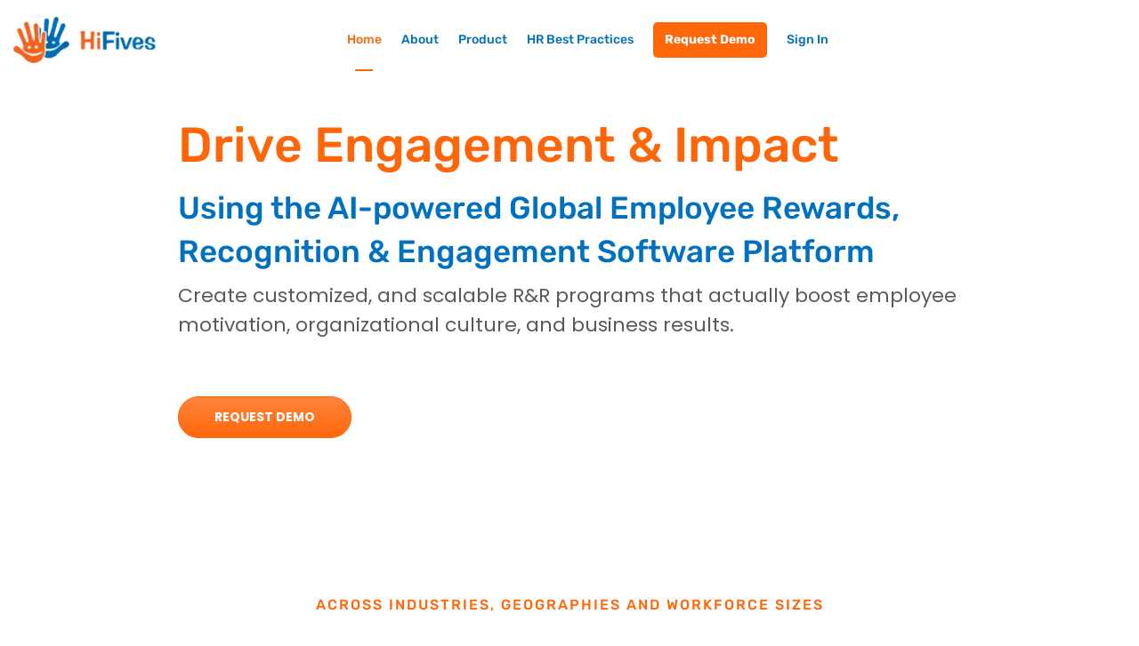

--- FILE ---
content_type: text/html; charset=UTF-8
request_url: https://www.hifives.in/
body_size: 55122
content:
<!doctype html>

<html class="no-js" lang="zxx">


    <head><meta charset="utf-8"><script>if(navigator.userAgent.match(/MSIE|Internet Explorer/i)||navigator.userAgent.match(/Trident\/7\..*?rv:11/i)){var href=document.location.href;if(!href.match(/[?&]nowprocket/)){if(href.indexOf("?")==-1){if(href.indexOf("#")==-1){document.location.href=href+"?nowprocket=1"}else{document.location.href=href.replace("#","?nowprocket=1#")}}else{if(href.indexOf("#")==-1){document.location.href=href+"&nowprocket=1"}else{document.location.href=href.replace("#","&nowprocket=1#")}}}}</script><script>(()=>{class RocketLazyLoadScripts{constructor(){this.v="2.0.4",this.userEvents=["keydown","keyup","mousedown","mouseup","mousemove","mouseover","mouseout","touchmove","touchstart","touchend","touchcancel","wheel","click","dblclick","input"],this.attributeEvents=["onblur","onclick","oncontextmenu","ondblclick","onfocus","onmousedown","onmouseenter","onmouseleave","onmousemove","onmouseout","onmouseover","onmouseup","onmousewheel","onscroll","onsubmit"]}async t(){this.i(),this.o(),/iP(ad|hone)/.test(navigator.userAgent)&&this.h(),this.u(),this.l(this),this.m(),this.k(this),this.p(this),this._(),await Promise.all([this.R(),this.L()]),this.lastBreath=Date.now(),this.S(this),this.P(),this.D(),this.O(),this.M(),await this.C(this.delayedScripts.normal),await this.C(this.delayedScripts.defer),await this.C(this.delayedScripts.async),await this.T(),await this.F(),await this.j(),await this.A(),window.dispatchEvent(new Event("rocket-allScriptsLoaded")),this.everythingLoaded=!0,this.lastTouchEnd&&await new Promise(t=>setTimeout(t,500-Date.now()+this.lastTouchEnd)),this.I(),this.H(),this.U(),this.W()}i(){this.CSPIssue=sessionStorage.getItem("rocketCSPIssue"),document.addEventListener("securitypolicyviolation",t=>{this.CSPIssue||"script-src-elem"!==t.violatedDirective||"data"!==t.blockedURI||(this.CSPIssue=!0,sessionStorage.setItem("rocketCSPIssue",!0))},{isRocket:!0})}o(){window.addEventListener("pageshow",t=>{this.persisted=t.persisted,this.realWindowLoadedFired=!0},{isRocket:!0}),window.addEventListener("pagehide",()=>{this.onFirstUserAction=null},{isRocket:!0})}h(){let t;function e(e){t=e}window.addEventListener("touchstart",e,{isRocket:!0}),window.addEventListener("touchend",function i(o){o.changedTouches[0]&&t.changedTouches[0]&&Math.abs(o.changedTouches[0].pageX-t.changedTouches[0].pageX)<10&&Math.abs(o.changedTouches[0].pageY-t.changedTouches[0].pageY)<10&&o.timeStamp-t.timeStamp<200&&(window.removeEventListener("touchstart",e,{isRocket:!0}),window.removeEventListener("touchend",i,{isRocket:!0}),"INPUT"===o.target.tagName&&"text"===o.target.type||(o.target.dispatchEvent(new TouchEvent("touchend",{target:o.target,bubbles:!0})),o.target.dispatchEvent(new MouseEvent("mouseover",{target:o.target,bubbles:!0})),o.target.dispatchEvent(new PointerEvent("click",{target:o.target,bubbles:!0,cancelable:!0,detail:1,clientX:o.changedTouches[0].clientX,clientY:o.changedTouches[0].clientY})),event.preventDefault()))},{isRocket:!0})}q(t){this.userActionTriggered||("mousemove"!==t.type||this.firstMousemoveIgnored?"keyup"===t.type||"mouseover"===t.type||"mouseout"===t.type||(this.userActionTriggered=!0,this.onFirstUserAction&&this.onFirstUserAction()):this.firstMousemoveIgnored=!0),"click"===t.type&&t.preventDefault(),t.stopPropagation(),t.stopImmediatePropagation(),"touchstart"===this.lastEvent&&"touchend"===t.type&&(this.lastTouchEnd=Date.now()),"click"===t.type&&(this.lastTouchEnd=0),this.lastEvent=t.type,t.composedPath&&t.composedPath()[0].getRootNode()instanceof ShadowRoot&&(t.rocketTarget=t.composedPath()[0]),this.savedUserEvents.push(t)}u(){this.savedUserEvents=[],this.userEventHandler=this.q.bind(this),this.userEvents.forEach(t=>window.addEventListener(t,this.userEventHandler,{passive:!1,isRocket:!0})),document.addEventListener("visibilitychange",this.userEventHandler,{isRocket:!0})}U(){this.userEvents.forEach(t=>window.removeEventListener(t,this.userEventHandler,{passive:!1,isRocket:!0})),document.removeEventListener("visibilitychange",this.userEventHandler,{isRocket:!0}),this.savedUserEvents.forEach(t=>{(t.rocketTarget||t.target).dispatchEvent(new window[t.constructor.name](t.type,t))})}m(){const t="return false",e=Array.from(this.attributeEvents,t=>"data-rocket-"+t),i="["+this.attributeEvents.join("],[")+"]",o="[data-rocket-"+this.attributeEvents.join("],[data-rocket-")+"]",s=(e,i,o)=>{o&&o!==t&&(e.setAttribute("data-rocket-"+i,o),e["rocket"+i]=new Function("event",o),e.setAttribute(i,t))};new MutationObserver(t=>{for(const n of t)"attributes"===n.type&&(n.attributeName.startsWith("data-rocket-")||this.everythingLoaded?n.attributeName.startsWith("data-rocket-")&&this.everythingLoaded&&this.N(n.target,n.attributeName.substring(12)):s(n.target,n.attributeName,n.target.getAttribute(n.attributeName))),"childList"===n.type&&n.addedNodes.forEach(t=>{if(t.nodeType===Node.ELEMENT_NODE)if(this.everythingLoaded)for(const i of[t,...t.querySelectorAll(o)])for(const t of i.getAttributeNames())e.includes(t)&&this.N(i,t.substring(12));else for(const e of[t,...t.querySelectorAll(i)])for(const t of e.getAttributeNames())this.attributeEvents.includes(t)&&s(e,t,e.getAttribute(t))})}).observe(document,{subtree:!0,childList:!0,attributeFilter:[...this.attributeEvents,...e]})}I(){this.attributeEvents.forEach(t=>{document.querySelectorAll("[data-rocket-"+t+"]").forEach(e=>{this.N(e,t)})})}N(t,e){const i=t.getAttribute("data-rocket-"+e);i&&(t.setAttribute(e,i),t.removeAttribute("data-rocket-"+e))}k(t){Object.defineProperty(HTMLElement.prototype,"onclick",{get(){return this.rocketonclick||null},set(e){this.rocketonclick=e,this.setAttribute(t.everythingLoaded?"onclick":"data-rocket-onclick","this.rocketonclick(event)")}})}S(t){function e(e,i){let o=e[i];e[i]=null,Object.defineProperty(e,i,{get:()=>o,set(s){t.everythingLoaded?o=s:e["rocket"+i]=o=s}})}e(document,"onreadystatechange"),e(window,"onload"),e(window,"onpageshow");try{Object.defineProperty(document,"readyState",{get:()=>t.rocketReadyState,set(e){t.rocketReadyState=e},configurable:!0}),document.readyState="loading"}catch(t){console.log("WPRocket DJE readyState conflict, bypassing")}}l(t){this.originalAddEventListener=EventTarget.prototype.addEventListener,this.originalRemoveEventListener=EventTarget.prototype.removeEventListener,this.savedEventListeners=[],EventTarget.prototype.addEventListener=function(e,i,o){o&&o.isRocket||!t.B(e,this)&&!t.userEvents.includes(e)||t.B(e,this)&&!t.userActionTriggered||e.startsWith("rocket-")||t.everythingLoaded?t.originalAddEventListener.call(this,e,i,o):(t.savedEventListeners.push({target:this,remove:!1,type:e,func:i,options:o}),"mouseenter"!==e&&"mouseleave"!==e||t.originalAddEventListener.call(this,e,t.savedUserEvents.push,o))},EventTarget.prototype.removeEventListener=function(e,i,o){o&&o.isRocket||!t.B(e,this)&&!t.userEvents.includes(e)||t.B(e,this)&&!t.userActionTriggered||e.startsWith("rocket-")||t.everythingLoaded?t.originalRemoveEventListener.call(this,e,i,o):t.savedEventListeners.push({target:this,remove:!0,type:e,func:i,options:o})}}J(t,e){this.savedEventListeners=this.savedEventListeners.filter(i=>{let o=i.type,s=i.target||window;return e!==o||t!==s||(this.B(o,s)&&(i.type="rocket-"+o),this.$(i),!1)})}H(){EventTarget.prototype.addEventListener=this.originalAddEventListener,EventTarget.prototype.removeEventListener=this.originalRemoveEventListener,this.savedEventListeners.forEach(t=>this.$(t))}$(t){t.remove?this.originalRemoveEventListener.call(t.target,t.type,t.func,t.options):this.originalAddEventListener.call(t.target,t.type,t.func,t.options)}p(t){let e;function i(e){return t.everythingLoaded?e:e.split(" ").map(t=>"load"===t||t.startsWith("load.")?"rocket-jquery-load":t).join(" ")}function o(o){function s(e){const s=o.fn[e];o.fn[e]=o.fn.init.prototype[e]=function(){return this[0]===window&&t.userActionTriggered&&("string"==typeof arguments[0]||arguments[0]instanceof String?arguments[0]=i(arguments[0]):"object"==typeof arguments[0]&&Object.keys(arguments[0]).forEach(t=>{const e=arguments[0][t];delete arguments[0][t],arguments[0][i(t)]=e})),s.apply(this,arguments),this}}if(o&&o.fn&&!t.allJQueries.includes(o)){const e={DOMContentLoaded:[],"rocket-DOMContentLoaded":[]};for(const t in e)document.addEventListener(t,()=>{e[t].forEach(t=>t())},{isRocket:!0});o.fn.ready=o.fn.init.prototype.ready=function(i){function s(){parseInt(o.fn.jquery)>2?setTimeout(()=>i.bind(document)(o)):i.bind(document)(o)}return"function"==typeof i&&(t.realDomReadyFired?!t.userActionTriggered||t.fauxDomReadyFired?s():e["rocket-DOMContentLoaded"].push(s):e.DOMContentLoaded.push(s)),o([])},s("on"),s("one"),s("off"),t.allJQueries.push(o)}e=o}t.allJQueries=[],o(window.jQuery),Object.defineProperty(window,"jQuery",{get:()=>e,set(t){o(t)}})}P(){const t=new Map;document.write=document.writeln=function(e){const i=document.currentScript,o=document.createRange(),s=i.parentElement;let n=t.get(i);void 0===n&&(n=i.nextSibling,t.set(i,n));const c=document.createDocumentFragment();o.setStart(c,0),c.appendChild(o.createContextualFragment(e)),s.insertBefore(c,n)}}async R(){return new Promise(t=>{this.userActionTriggered?t():this.onFirstUserAction=t})}async L(){return new Promise(t=>{document.addEventListener("DOMContentLoaded",()=>{this.realDomReadyFired=!0,t()},{isRocket:!0})})}async j(){return this.realWindowLoadedFired?Promise.resolve():new Promise(t=>{window.addEventListener("load",t,{isRocket:!0})})}M(){this.pendingScripts=[];this.scriptsMutationObserver=new MutationObserver(t=>{for(const e of t)e.addedNodes.forEach(t=>{"SCRIPT"!==t.tagName||t.noModule||t.isWPRocket||this.pendingScripts.push({script:t,promise:new Promise(e=>{const i=()=>{const i=this.pendingScripts.findIndex(e=>e.script===t);i>=0&&this.pendingScripts.splice(i,1),e()};t.addEventListener("load",i,{isRocket:!0}),t.addEventListener("error",i,{isRocket:!0}),setTimeout(i,1e3)})})})}),this.scriptsMutationObserver.observe(document,{childList:!0,subtree:!0})}async F(){await this.X(),this.pendingScripts.length?(await this.pendingScripts[0].promise,await this.F()):this.scriptsMutationObserver.disconnect()}D(){this.delayedScripts={normal:[],async:[],defer:[]},document.querySelectorAll("script[type$=rocketlazyloadscript]").forEach(t=>{t.hasAttribute("data-rocket-src")?t.hasAttribute("async")&&!1!==t.async?this.delayedScripts.async.push(t):t.hasAttribute("defer")&&!1!==t.defer||"module"===t.getAttribute("data-rocket-type")?this.delayedScripts.defer.push(t):this.delayedScripts.normal.push(t):this.delayedScripts.normal.push(t)})}async _(){await this.L();let t=[];document.querySelectorAll("script[type$=rocketlazyloadscript][data-rocket-src]").forEach(e=>{let i=e.getAttribute("data-rocket-src");if(i&&!i.startsWith("data:")){i.startsWith("//")&&(i=location.protocol+i);try{const o=new URL(i).origin;o!==location.origin&&t.push({src:o,crossOrigin:e.crossOrigin||"module"===e.getAttribute("data-rocket-type")})}catch(t){}}}),t=[...new Map(t.map(t=>[JSON.stringify(t),t])).values()],this.Y(t,"preconnect")}async G(t){if(await this.K(),!0!==t.noModule||!("noModule"in HTMLScriptElement.prototype))return new Promise(e=>{let i;function o(){(i||t).setAttribute("data-rocket-status","executed"),e()}try{if(navigator.userAgent.includes("Firefox/")||""===navigator.vendor||this.CSPIssue)i=document.createElement("script"),[...t.attributes].forEach(t=>{let e=t.nodeName;"type"!==e&&("data-rocket-type"===e&&(e="type"),"data-rocket-src"===e&&(e="src"),i.setAttribute(e,t.nodeValue))}),t.text&&(i.text=t.text),t.nonce&&(i.nonce=t.nonce),i.hasAttribute("src")?(i.addEventListener("load",o,{isRocket:!0}),i.addEventListener("error",()=>{i.setAttribute("data-rocket-status","failed-network"),e()},{isRocket:!0}),setTimeout(()=>{i.isConnected||e()},1)):(i.text=t.text,o()),i.isWPRocket=!0,t.parentNode.replaceChild(i,t);else{const i=t.getAttribute("data-rocket-type"),s=t.getAttribute("data-rocket-src");i?(t.type=i,t.removeAttribute("data-rocket-type")):t.removeAttribute("type"),t.addEventListener("load",o,{isRocket:!0}),t.addEventListener("error",i=>{this.CSPIssue&&i.target.src.startsWith("data:")?(console.log("WPRocket: CSP fallback activated"),t.removeAttribute("src"),this.G(t).then(e)):(t.setAttribute("data-rocket-status","failed-network"),e())},{isRocket:!0}),s?(t.fetchPriority="high",t.removeAttribute("data-rocket-src"),t.src=s):t.src="data:text/javascript;base64,"+window.btoa(unescape(encodeURIComponent(t.text)))}}catch(i){t.setAttribute("data-rocket-status","failed-transform"),e()}});t.setAttribute("data-rocket-status","skipped")}async C(t){const e=t.shift();return e?(e.isConnected&&await this.G(e),this.C(t)):Promise.resolve()}O(){this.Y([...this.delayedScripts.normal,...this.delayedScripts.defer,...this.delayedScripts.async],"preload")}Y(t,e){this.trash=this.trash||[];let i=!0;var o=document.createDocumentFragment();t.forEach(t=>{const s=t.getAttribute&&t.getAttribute("data-rocket-src")||t.src;if(s&&!s.startsWith("data:")){const n=document.createElement("link");n.href=s,n.rel=e,"preconnect"!==e&&(n.as="script",n.fetchPriority=i?"high":"low"),t.getAttribute&&"module"===t.getAttribute("data-rocket-type")&&(n.crossOrigin=!0),t.crossOrigin&&(n.crossOrigin=t.crossOrigin),t.integrity&&(n.integrity=t.integrity),t.nonce&&(n.nonce=t.nonce),o.appendChild(n),this.trash.push(n),i=!1}}),document.head.appendChild(o)}W(){this.trash.forEach(t=>t.remove())}async T(){try{document.readyState="interactive"}catch(t){}this.fauxDomReadyFired=!0;try{await this.K(),this.J(document,"readystatechange"),document.dispatchEvent(new Event("rocket-readystatechange")),await this.K(),document.rocketonreadystatechange&&document.rocketonreadystatechange(),await this.K(),this.J(document,"DOMContentLoaded"),document.dispatchEvent(new Event("rocket-DOMContentLoaded")),await this.K(),this.J(window,"DOMContentLoaded"),window.dispatchEvent(new Event("rocket-DOMContentLoaded"))}catch(t){console.error(t)}}async A(){try{document.readyState="complete"}catch(t){}try{await this.K(),this.J(document,"readystatechange"),document.dispatchEvent(new Event("rocket-readystatechange")),await this.K(),document.rocketonreadystatechange&&document.rocketonreadystatechange(),await this.K(),this.J(window,"load"),window.dispatchEvent(new Event("rocket-load")),await this.K(),window.rocketonload&&window.rocketonload(),await this.K(),this.allJQueries.forEach(t=>t(window).trigger("rocket-jquery-load")),await this.K(),this.J(window,"pageshow");const t=new Event("rocket-pageshow");t.persisted=this.persisted,window.dispatchEvent(t),await this.K(),window.rocketonpageshow&&window.rocketonpageshow({persisted:this.persisted})}catch(t){console.error(t)}}async K(){Date.now()-this.lastBreath>45&&(await this.X(),this.lastBreath=Date.now())}async X(){return document.hidden?new Promise(t=>setTimeout(t)):new Promise(t=>requestAnimationFrame(t))}B(t,e){return e===document&&"readystatechange"===t||(e===document&&"DOMContentLoaded"===t||(e===window&&"DOMContentLoaded"===t||(e===window&&"load"===t||e===window&&"pageshow"===t)))}static run(){(new RocketLazyLoadScripts).t()}}RocketLazyLoadScripts.run()})();</script>

    

    <meta http-equiv="x-ua-compatible" content="ie=edge">



    <meta name="viewport" content="width=device-width, initial-scale=1">

    
    <meta name='robots' content='index, follow, max-image-preview:large, max-snippet:-1, max-video-preview:-1' />

	<!-- This site is optimized with the Yoast SEO plugin v26.8 - https://yoast.com/product/yoast-seo-wordpress/ -->
	<title>Employee Rewards Recognition &amp; Engagement Software Platform</title>
<style id="wpr-usedcss">img:is([sizes=auto i],[sizes^="auto," i]){contain-intrinsic-size:3000px 1500px}:root{--wp-block-synced-color:#7a00df;--wp-block-synced-color--rgb:122,0,223;--wp-bound-block-color:var(--wp-block-synced-color);--wp-editor-canvas-background:#ddd;--wp-admin-theme-color:#007cba;--wp-admin-theme-color--rgb:0,124,186;--wp-admin-theme-color-darker-10:#006ba1;--wp-admin-theme-color-darker-10--rgb:0,107,160.5;--wp-admin-theme-color-darker-20:#005a87;--wp-admin-theme-color-darker-20--rgb:0,90,135;--wp-admin-border-width-focus:2px}@media (min-resolution:192dpi){:root{--wp-admin-border-width-focus:1.5px}}:root{--wp--preset--font-size--normal:16px;--wp--preset--font-size--huge:42px}.has-text-align-center{text-align:center}.has-text-align-left{text-align:left}.aligncenter{clear:both}.screen-reader-text{border:0;clip-path:inset(50%);height:1px;margin:-1px;overflow:hidden;padding:0;position:absolute;width:1px;word-wrap:normal!important}.screen-reader-text:focus{background-color:#ddd;clip-path:none;color:#444;display:block;font-size:1em;height:auto;left:5px;line-height:normal;padding:15px 23px 14px;text-decoration:none;top:5px;width:auto;z-index:100000}html :where(.has-border-color){border-style:solid}html :where([style*=border-top-color]){border-top-style:solid}html :where([style*=border-right-color]){border-right-style:solid}html :where([style*=border-bottom-color]){border-bottom-style:solid}html :where([style*=border-left-color]){border-left-style:solid}html :where([style*=border-width]){border-style:solid}html :where([style*=border-top-width]){border-top-style:solid}html :where([style*=border-right-width]){border-right-style:solid}html :where([style*=border-bottom-width]){border-bottom-style:solid}html :where([style*=border-left-width]){border-left-style:solid}html :where(img[class*=wp-image-]){height:auto;max-width:100%}:where(figure){margin:0 0 1em}html :where(.is-position-sticky){--wp-admin--admin-bar--position-offset:var(--wp-admin--admin-bar--height,0px)}@media screen and (max-width:600px){html :where(.is-position-sticky){--wp-admin--admin-bar--position-offset:0px}}.wp-block-social-links{background:0 0;box-sizing:border-box;margin-left:0;padding-left:0;padding-right:0;text-indent:0}.wp-block-social-links .wp-social-link a,.wp-block-social-links .wp-social-link a:hover{border-bottom:0;box-shadow:none;text-decoration:none}.wp-block-social-links .wp-social-link svg{height:1em;width:1em}.wp-block-social-links .wp-social-link span:not(.screen-reader-text){font-size:.65em;margin-left:.5em;margin-right:.5em}.wp-block-social-links{font-size:24px}.wp-block-social-links.aligncenter{display:flex;justify-content:center}.wp-block-social-link{border-radius:9999px;display:block}@media not (prefers-reduced-motion){.wp-block-social-link{transition:transform .1s ease}}.wp-block-social-link{height:auto}.wp-block-social-link a{align-items:center;display:flex;line-height:0}.wp-block-social-link:hover{transform:scale(1.1)}.wp-block-social-links .wp-block-social-link.wp-social-link{display:inline-block;margin:0;padding:0}.wp-block-social-links .wp-block-social-link.wp-social-link .wp-block-social-link-anchor,.wp-block-social-links .wp-block-social-link.wp-social-link .wp-block-social-link-anchor svg,.wp-block-social-links .wp-block-social-link.wp-social-link .wp-block-social-link-anchor:active,.wp-block-social-links .wp-block-social-link.wp-social-link .wp-block-social-link-anchor:hover,.wp-block-social-links .wp-block-social-link.wp-social-link .wp-block-social-link-anchor:visited{color:currentColor;fill:currentColor}:where(.wp-block-social-links:not(.is-style-logos-only)) .wp-social-link{background-color:#f0f0f0;color:#444}:where(.wp-block-social-links:not(.is-style-logos-only)) .wp-social-link-amazon{background-color:#f90;color:#fff}:where(.wp-block-social-links:not(.is-style-logos-only)) .wp-social-link-bandcamp{background-color:#1ea0c3;color:#fff}:where(.wp-block-social-links:not(.is-style-logos-only)) .wp-social-link-behance{background-color:#0757fe;color:#fff}:where(.wp-block-social-links:not(.is-style-logos-only)) .wp-social-link-bluesky{background-color:#0a7aff;color:#fff}:where(.wp-block-social-links:not(.is-style-logos-only)) .wp-social-link-codepen{background-color:#1e1f26;color:#fff}:where(.wp-block-social-links:not(.is-style-logos-only)) .wp-social-link-deviantart{background-color:#02e49b;color:#fff}:where(.wp-block-social-links:not(.is-style-logos-only)) .wp-social-link-discord{background-color:#5865f2;color:#fff}:where(.wp-block-social-links:not(.is-style-logos-only)) .wp-social-link-dribbble{background-color:#e94c89;color:#fff}:where(.wp-block-social-links:not(.is-style-logos-only)) .wp-social-link-dropbox{background-color:#4280ff;color:#fff}:where(.wp-block-social-links:not(.is-style-logos-only)) .wp-social-link-etsy{background-color:#f45800;color:#fff}:where(.wp-block-social-links:not(.is-style-logos-only)) .wp-social-link-facebook{background-color:#0866ff;color:#fff}:where(.wp-block-social-links:not(.is-style-logos-only)) .wp-social-link-fivehundredpx{background-color:#000;color:#fff}:where(.wp-block-social-links:not(.is-style-logos-only)) .wp-social-link-flickr{background-color:#0461dd;color:#fff}:where(.wp-block-social-links:not(.is-style-logos-only)) .wp-social-link-foursquare{background-color:#e65678;color:#fff}:where(.wp-block-social-links:not(.is-style-logos-only)) .wp-social-link-github{background-color:#24292d;color:#fff}:where(.wp-block-social-links:not(.is-style-logos-only)) .wp-social-link-goodreads{background-color:#eceadd;color:#382110}:where(.wp-block-social-links:not(.is-style-logos-only)) .wp-social-link-google{background-color:#ea4434;color:#fff}:where(.wp-block-social-links:not(.is-style-logos-only)) .wp-social-link-gravatar{background-color:#1d4fc4;color:#fff}:where(.wp-block-social-links:not(.is-style-logos-only)) .wp-social-link-instagram{background-color:#f00075;color:#fff}:where(.wp-block-social-links:not(.is-style-logos-only)) .wp-social-link-lastfm{background-color:#e21b24;color:#fff}:where(.wp-block-social-links:not(.is-style-logos-only)) .wp-social-link-linkedin{background-color:#0d66c2;color:#fff}:where(.wp-block-social-links:not(.is-style-logos-only)) .wp-social-link-mastodon{background-color:#3288d4;color:#fff}:where(.wp-block-social-links:not(.is-style-logos-only)) .wp-social-link-medium{background-color:#000;color:#fff}:where(.wp-block-social-links:not(.is-style-logos-only)) .wp-social-link-meetup{background-color:#f6405f;color:#fff}:where(.wp-block-social-links:not(.is-style-logos-only)) .wp-social-link-patreon{background-color:#000;color:#fff}:where(.wp-block-social-links:not(.is-style-logos-only)) .wp-social-link-pinterest{background-color:#e60122;color:#fff}:where(.wp-block-social-links:not(.is-style-logos-only)) .wp-social-link-pocket{background-color:#ef4155;color:#fff}:where(.wp-block-social-links:not(.is-style-logos-only)) .wp-social-link-reddit{background-color:#ff4500;color:#fff}:where(.wp-block-social-links:not(.is-style-logos-only)) .wp-social-link-skype{background-color:#0478d7;color:#fff}:where(.wp-block-social-links:not(.is-style-logos-only)) .wp-social-link-snapchat{background-color:#fefc00;color:#fff;stroke:#000}:where(.wp-block-social-links:not(.is-style-logos-only)) .wp-social-link-soundcloud{background-color:#ff5600;color:#fff}:where(.wp-block-social-links:not(.is-style-logos-only)) .wp-social-link-spotify{background-color:#1bd760;color:#fff}:where(.wp-block-social-links:not(.is-style-logos-only)) .wp-social-link-telegram{background-color:#2aabee;color:#fff}:where(.wp-block-social-links:not(.is-style-logos-only)) .wp-social-link-threads{background-color:#000;color:#fff}:where(.wp-block-social-links:not(.is-style-logos-only)) .wp-social-link-tiktok{background-color:#000;color:#fff}:where(.wp-block-social-links:not(.is-style-logos-only)) .wp-social-link-tumblr{background-color:#011835;color:#fff}:where(.wp-block-social-links:not(.is-style-logos-only)) .wp-social-link-twitch{background-color:#6440a4;color:#fff}:where(.wp-block-social-links:not(.is-style-logos-only)) .wp-social-link-twitter{background-color:#1da1f2;color:#fff}:where(.wp-block-social-links:not(.is-style-logos-only)) .wp-social-link-vimeo{background-color:#1eb7ea;color:#fff}:where(.wp-block-social-links:not(.is-style-logos-only)) .wp-social-link-vk{background-color:#4680c2;color:#fff}:where(.wp-block-social-links:not(.is-style-logos-only)) .wp-social-link-wordpress{background-color:#3499cd;color:#fff}:where(.wp-block-social-links:not(.is-style-logos-only)) .wp-social-link-whatsapp{background-color:#25d366;color:#fff}:where(.wp-block-social-links:not(.is-style-logos-only)) .wp-social-link-x{background-color:#000;color:#fff}:where(.wp-block-social-links:not(.is-style-logos-only)) .wp-social-link-yelp{background-color:#d32422;color:#fff}:where(.wp-block-social-links:not(.is-style-logos-only)) .wp-social-link-youtube{background-color:red;color:#fff}:where(.wp-block-social-links.is-style-logos-only) .wp-social-link{background:0 0}:where(.wp-block-social-links.is-style-logos-only) .wp-social-link svg{height:1.25em;width:1.25em}:where(.wp-block-social-links.is-style-logos-only) .wp-social-link-amazon{color:#f90}:where(.wp-block-social-links.is-style-logos-only) .wp-social-link-bandcamp{color:#1ea0c3}:where(.wp-block-social-links.is-style-logos-only) .wp-social-link-behance{color:#0757fe}:where(.wp-block-social-links.is-style-logos-only) .wp-social-link-bluesky{color:#0a7aff}:where(.wp-block-social-links.is-style-logos-only) .wp-social-link-codepen{color:#1e1f26}:where(.wp-block-social-links.is-style-logos-only) .wp-social-link-deviantart{color:#02e49b}:where(.wp-block-social-links.is-style-logos-only) .wp-social-link-discord{color:#5865f2}:where(.wp-block-social-links.is-style-logos-only) .wp-social-link-dribbble{color:#e94c89}:where(.wp-block-social-links.is-style-logos-only) .wp-social-link-dropbox{color:#4280ff}:where(.wp-block-social-links.is-style-logos-only) .wp-social-link-etsy{color:#f45800}:where(.wp-block-social-links.is-style-logos-only) .wp-social-link-facebook{color:#0866ff}:where(.wp-block-social-links.is-style-logos-only) .wp-social-link-fivehundredpx{color:#000}:where(.wp-block-social-links.is-style-logos-only) .wp-social-link-flickr{color:#0461dd}:where(.wp-block-social-links.is-style-logos-only) .wp-social-link-foursquare{color:#e65678}:where(.wp-block-social-links.is-style-logos-only) .wp-social-link-github{color:#24292d}:where(.wp-block-social-links.is-style-logos-only) .wp-social-link-goodreads{color:#382110}:where(.wp-block-social-links.is-style-logos-only) .wp-social-link-google{color:#ea4434}:where(.wp-block-social-links.is-style-logos-only) .wp-social-link-gravatar{color:#1d4fc4}:where(.wp-block-social-links.is-style-logos-only) .wp-social-link-instagram{color:#f00075}:where(.wp-block-social-links.is-style-logos-only) .wp-social-link-lastfm{color:#e21b24}:where(.wp-block-social-links.is-style-logos-only) .wp-social-link-linkedin{color:#0d66c2}:where(.wp-block-social-links.is-style-logos-only) .wp-social-link-mastodon{color:#3288d4}:where(.wp-block-social-links.is-style-logos-only) .wp-social-link-medium{color:#000}:where(.wp-block-social-links.is-style-logos-only) .wp-social-link-meetup{color:#f6405f}:where(.wp-block-social-links.is-style-logos-only) .wp-social-link-patreon{color:#000}:where(.wp-block-social-links.is-style-logos-only) .wp-social-link-pinterest{color:#e60122}:where(.wp-block-social-links.is-style-logos-only) .wp-social-link-pocket{color:#ef4155}:where(.wp-block-social-links.is-style-logos-only) .wp-social-link-reddit{color:#ff4500}:where(.wp-block-social-links.is-style-logos-only) .wp-social-link-skype{color:#0478d7}:where(.wp-block-social-links.is-style-logos-only) .wp-social-link-snapchat{color:#fff;stroke:#000}:where(.wp-block-social-links.is-style-logos-only) .wp-social-link-soundcloud{color:#ff5600}:where(.wp-block-social-links.is-style-logos-only) .wp-social-link-spotify{color:#1bd760}:where(.wp-block-social-links.is-style-logos-only) .wp-social-link-telegram{color:#2aabee}:where(.wp-block-social-links.is-style-logos-only) .wp-social-link-threads{color:#000}:where(.wp-block-social-links.is-style-logos-only) .wp-social-link-tiktok{color:#000}:where(.wp-block-social-links.is-style-logos-only) .wp-social-link-tumblr{color:#011835}:where(.wp-block-social-links.is-style-logos-only) .wp-social-link-twitch{color:#6440a4}:where(.wp-block-social-links.is-style-logos-only) .wp-social-link-twitter{color:#1da1f2}:where(.wp-block-social-links.is-style-logos-only) .wp-social-link-vimeo{color:#1eb7ea}:where(.wp-block-social-links.is-style-logos-only) .wp-social-link-vk{color:#4680c2}:where(.wp-block-social-links.is-style-logos-only) .wp-social-link-whatsapp{color:#25d366}:where(.wp-block-social-links.is-style-logos-only) .wp-social-link-wordpress{color:#3499cd}:where(.wp-block-social-links.is-style-logos-only) .wp-social-link-x{color:#000}:where(.wp-block-social-links.is-style-logos-only) .wp-social-link-yelp{color:#d32422}:where(.wp-block-social-links.is-style-logos-only) .wp-social-link-youtube{color:red}:root :where(.wp-block-social-links .wp-social-link a){padding:.25em}:root :where(.wp-block-social-links.is-style-logos-only .wp-social-link a){padding:0}:root :where(.wp-block-social-links.is-style-pill-shape .wp-social-link a){padding-left:.6666666667em;padding-right:.6666666667em}.wp-block-spacer{clear:both}.wp-block-table{overflow-x:auto}.wp-block-table table{border-collapse:collapse;width:100%}.wp-block-table td{border:1px solid;padding:.5em}.wp-block-table.aligncenter{display:table;width:auto}.wp-block-table.aligncenter td{word-break:break-word}:root{--wp--preset--aspect-ratio--square:1;--wp--preset--aspect-ratio--4-3:4/3;--wp--preset--aspect-ratio--3-4:3/4;--wp--preset--aspect-ratio--3-2:3/2;--wp--preset--aspect-ratio--2-3:2/3;--wp--preset--aspect-ratio--16-9:16/9;--wp--preset--aspect-ratio--9-16:9/16;--wp--preset--color--black:#000000;--wp--preset--color--cyan-bluish-gray:#abb8c3;--wp--preset--color--white:#ffffff;--wp--preset--color--pale-pink:#f78da7;--wp--preset--color--vivid-red:#cf2e2e;--wp--preset--color--luminous-vivid-orange:#ff6900;--wp--preset--color--luminous-vivid-amber:#fcb900;--wp--preset--color--light-green-cyan:#7bdcb5;--wp--preset--color--vivid-green-cyan:#00d084;--wp--preset--color--pale-cyan-blue:#8ed1fc;--wp--preset--color--vivid-cyan-blue:#0693e3;--wp--preset--color--vivid-purple:#9b51e0;--wp--preset--gradient--vivid-cyan-blue-to-vivid-purple:linear-gradient(135deg,rgb(6, 147, 227) 0%,rgb(155, 81, 224) 100%);--wp--preset--gradient--light-green-cyan-to-vivid-green-cyan:linear-gradient(135deg,rgb(122, 220, 180) 0%,rgb(0, 208, 130) 100%);--wp--preset--gradient--luminous-vivid-amber-to-luminous-vivid-orange:linear-gradient(135deg,rgb(252, 185, 0) 0%,rgb(255, 105, 0) 100%);--wp--preset--gradient--luminous-vivid-orange-to-vivid-red:linear-gradient(135deg,rgb(255, 105, 0) 0%,rgb(207, 46, 46) 100%);--wp--preset--gradient--very-light-gray-to-cyan-bluish-gray:linear-gradient(135deg,rgb(238, 238, 238) 0%,rgb(169, 184, 195) 100%);--wp--preset--gradient--cool-to-warm-spectrum:linear-gradient(135deg,rgb(74, 234, 220) 0%,rgb(151, 120, 209) 20%,rgb(207, 42, 186) 40%,rgb(238, 44, 130) 60%,rgb(251, 105, 98) 80%,rgb(254, 248, 76) 100%);--wp--preset--gradient--blush-light-purple:linear-gradient(135deg,rgb(255, 206, 236) 0%,rgb(152, 150, 240) 100%);--wp--preset--gradient--blush-bordeaux:linear-gradient(135deg,rgb(254, 205, 165) 0%,rgb(254, 45, 45) 50%,rgb(107, 0, 62) 100%);--wp--preset--gradient--luminous-dusk:linear-gradient(135deg,rgb(255, 203, 112) 0%,rgb(199, 81, 192) 50%,rgb(65, 88, 208) 100%);--wp--preset--gradient--pale-ocean:linear-gradient(135deg,rgb(255, 245, 203) 0%,rgb(182, 227, 212) 50%,rgb(51, 167, 181) 100%);--wp--preset--gradient--electric-grass:linear-gradient(135deg,rgb(202, 248, 128) 0%,rgb(113, 206, 126) 100%);--wp--preset--gradient--midnight:linear-gradient(135deg,rgb(2, 3, 129) 0%,rgb(40, 116, 252) 100%);--wp--preset--font-size--small:13px;--wp--preset--font-size--medium:20px;--wp--preset--font-size--large:36px;--wp--preset--font-size--x-large:42px;--wp--preset--spacing--20:0.44rem;--wp--preset--spacing--30:0.67rem;--wp--preset--spacing--40:1rem;--wp--preset--spacing--50:1.5rem;--wp--preset--spacing--60:2.25rem;--wp--preset--spacing--70:3.38rem;--wp--preset--spacing--80:5.06rem;--wp--preset--shadow--natural:6px 6px 9px rgba(0, 0, 0, .2);--wp--preset--shadow--deep:12px 12px 50px rgba(0, 0, 0, .4);--wp--preset--shadow--sharp:6px 6px 0px rgba(0, 0, 0, .2);--wp--preset--shadow--outlined:6px 6px 0px -3px rgb(255, 255, 255),6px 6px rgb(0, 0, 0);--wp--preset--shadow--crisp:6px 6px 0px rgb(0, 0, 0)}:where(.is-layout-flex){gap:.5em}:where(.is-layout-grid){gap:.5em}body .is-layout-flex{display:flex}.is-layout-flex{flex-wrap:wrap;align-items:center}.is-layout-flex>:is(*,div){margin:0}:where(.wp-block-columns.is-layout-flex){gap:2em}:where(.wp-block-columns.is-layout-grid){gap:2em}:where(.wp-block-post-template.is-layout-flex){gap:1.25em}:where(.wp-block-post-template.is-layout-grid){gap:1.25em}.fa{display:inline-block;font:14px/1 FontAwesome;font-size:inherit;text-rendering:auto;-webkit-font-smoothing:antialiased;-moz-osx-font-smoothing:grayscale}.fa-gears:before{content:"\f085"}.fa-window-close:before{content:"\f2d3"}:root{--swiper-theme-color:#007aff}:root{--swiper-navigation-size:44px}.swiper-pagination{position:absolute;text-align:center;transition:.3s opacity;transform:translate3d(0,0,0);z-index:10}.sp-pcp-section{color:#444}.sp-pcp-section a{text-decoration:none;transition:all .33s}.sp-pcp-section img{max-width:100%;vertical-align:middle}.sp-pcp-section *{box-sizing:border-box}.sp-pcp-post .sp-pcp-thumb img:focus,.sp-pcp-post .sp-pcp-thumb img:hover,.sp-pcp-post .sp-pcp-thumb:focus,.sp-pcp-post .sp-pcp-thumb:hover{outline:0;text-decoration:none;outline-offset:0;color:transparent;border:none}.sp-pcp-post{display:-webkit-flex;display:flex;flex-direction:column;overflow:hidden}.sp-pcp-post a{text-decoration:none}.sp-pcp-post .pcp-post-thumb-wrapper{overflow:hidden;display:block;margin-bottom:11px}.sp-pcp-post .sp-pcp-post-thumb-area{position:relative}.sp-pcp-post .sp-pcp-post-thumb-area img{max-width:100%;transition:ease all .3s;height:100%}.sp-pcp-post .sp-pcp-title{margin:0;font-size:15px}.sp-pcp-post .sp-pcp-title{margin:0 0 9px}.sp-pcp-post .sp-pcp-title,.sp-pcp-post .sp-pcp-title a{text-transform:none;font-size:20px;line-height:24px;color:#111;font-weight:400;text-decoration:none}.sp-pcp-post .sp-pcp-post-meta{margin:0 0 9px;text-align:left}.sp-pcp-post .sp-pcp-post-meta ul{list-style:none;margin:0;padding:0;line-height:1}.sp-pcp-post .sp-pcp-post-meta ul li{display:inline-block;margin:0 5px 5px 0}.sp-pcp-post .sp-pcp-post-meta ul li .fa{margin-right:3px}.sp-pcp-post .sp-pcp-post-meta ul li a{display:inline-block;text-decoration:none;box-shadow:none}.sp-pcp-post .sp-pcp-post-meta li,.sp-pcp-post .sp-pcp-post-meta li a,.sp-pcp-post .sp-pcp-post-meta ul{text-transform:none;font-size:14px;line-height:16px;letter-spacing:0;color:#888}.sp-pcp-post .sp-pcp-post-content{text-transform:none;font-size:16px;line-height:20px;letter-spacing:0;margin:0 0 17px;color:#444}.sp-pcp-post .sp-pcp-post-content p:first-of-type{margin-top:0}.sp-pcp-post .sp-pcp-post-content p:last-of-type{margin-bottom:0}.sp-pcp-post .sp-pcp-post-content .sp-pcp-readmore{margin-top:15px}.sp-pcp-post .sp-pcp-post-content .sp-pcp-readmore a{display:inline-block;border:1px solid #888;padding:7px 12px;box-shadow:0 0 0;text-transform:uppercase;font-size:12px;line-height:18px;letter-spacing:0;background:0 0;color:#111;border-color:#888;border-radius:0}.pcp-carousel-wrapper .sp-pcp-carousel{padding-bottom:60px;padding-top:60px}.pcp-carousel-wrapper{position:relative}.pcp-carousel-wrapper .pcp-button-next,.pcp-carousel-wrapper .pcp-button-prev{background-image:none;background-size:auto;font-size:25px;height:33px;width:33px;margin-top:16px;text-align:center;line-height:31px;-webkit-transition:.3s}.sp-pcp-post{direction:ltr}html[dir=rtl] .sp-pcp-post{direction:rtl}.sp-pcp-container{width:100%;margin-right:auto;margin-left:auto;position:relative;overflow:hidden}.sp-pcp-row{display:flex;flex-wrap:wrap}.sp-pcp-row [class*=sp-pcp-col-]{width:100%}@media (min-width:1200px){.sp-pcp-row .sp-pcp-col-xl-2{max-width:50%}.sp-pcp-row .sp-pcp-col-xl-4{max-width:25%}}.pcp-post-pagination.pcp-on-mobile{display:none}.pcp-post-pagination{margin-top:20px;margin-bottom:30px}.pcp-post-pagination a{background:#fff;color:#5e5e5e;border:2px solid #bbb;width:34px;height:34px;line-height:34px;font-size:14px;text-align:center;display:inline-block;font-weight:700;margin-right:4px;text-decoration:none;font-weight:700;border-radius:3px;-webkit-transition:.33s;transition:all .33s;-webkit-box-sizing:content-box;box-sizing:content-box;cursor:pointer}.pcp-post-pagination a.active{cursor:auto;color:#fff;background:#e1624b;border-color:#e1624b}.pcp-preloader{background-color:#fff;background-image:var(--wpr-bg-3dbd87c6-e027-4723-88e3-97fbe03df7d3);background-repeat:no-repeat;background-position:center center;position:absolute;z-index:9999;width:100%;height:100%;visibility:visible}#pcp_wrapper-16901:not(.sps-glossary-layout) .sp-pcp-row{margin-right:-10px;margin-left:-10px}#pcp_wrapper-16901 .sp-pcp-row [class*=sp-pcp-col-]{padding-right:10px;padding-left:10px;padding-bottom:20px}.pcp-wrapper-16901 .sp-pcp-title a{color:#111;display:inherit}.pcp-wrapper-16901 .sp-pcp-title a:hover{color:#e1624b}#pcp_wrapper-16901 .sp-pcp-post{padding:0}#pcp_wrapper-16901 .sp-pcp-post{border:0 solid #e2e2e2;border-radius:0}#pcp_wrapper-16901 .sp-pcp-post{background-color:transparent}#pcp_wrapper-16901 .pcp-post-thumb-wrapper{border:0 solid #ddd;border-radius:0}.pcp-wrapper-16901 .sp-pcp-post-meta li,.pcp-wrapper-16901 .sp-pcp-post-meta li a,.pcp-wrapper-16901 .sp-pcp-post-meta ul{color:#888}.pcp-wrapper-16901 .sp-pcp-post-meta li a:hover{color:#e1624b}#pcp_wrapper-16901 .pcp-post-pagination a.active,#pcp_wrapper-16901 .pcp-post-pagination a:hover{color:#fff;background:#e1624b;border-color:#e1624b}.pcp-post-pagination a{background:#fff;color:#5e5e5e;border:2px solid #bbb;border-radius:2px}#pcp_wrapper-16901 .pcp-post-pagination{text-align:left}#pcp_wrapper-16110:not(.sps-glossary-layout) .sp-pcp-row{margin-right:-10px;margin-left:-10px}#pcp_wrapper-16110 .sp-pcp-row [class*=sp-pcp-col-]{padding-right:10px;padding-left:10px;padding-bottom:20px}.pcp-wrapper-16110 .sp-pcp-title a{color:#111;display:inherit}.pcp-wrapper-16110 .sp-pcp-title a:hover{color:#e1624b}.pcp-wrapper-16110 .sp-pcp-post-content{color:#444}#pcp_wrapper-16110 .sp-pcp-post{padding:10px}#pcp_wrapper-16110 .sp-pcp-post{border:1px solid #ff670b;border-radius:10px}#pcp_wrapper-16110 .sp-pcp-post{background-color:transparent}#pcp_wrapper-16110 .pcp-post-thumb-wrapper{border:0 solid #ddd;border-radius:0}.pcp-wrapper-16110 .sp-pcp-post-meta li,.pcp-wrapper-16110 .sp-pcp-post-meta li a,.pcp-wrapper-16110 .sp-pcp-post-meta ul{color:#888}.pcp-wrapper-16110 .sp-pcp-post-meta li a:hover{color:#e1624b}#pcp_wrapper-16110 .pcp-readmore-link{background:0 0;color:#111;border:1px solid #888;border-radius:0}#pcp_wrapper-16110 .pcp-readmore-link:hover{background-color:#e1624b;color:#fff;border-color:#e1624b}@media (min-width:1200px){.sp-pcp-row .sp-pcp-col-xl-2{flex:1 1 calc(50% - 20px)}.sp-pcp-row .sp-pcp-col-xl-4{flex:1 1 calc(25% - 20px)}}@media (max-width:1200px){.sp-pcp-row .sp-pcp-col-lg-2{max-width:50%}.sp-pcp-row .sp-pcp-col-lg-4{max-width:25%}.sp-pcp-row .sp-pcp-col-lg-2{flex:1 1 calc(50% - 20px)}.sp-pcp-row .sp-pcp-col-lg-4{flex:1 1 calc(25% - 20px)}}@media (max-width:992px){.sp-pcp-row .sp-pcp-col-md-3{max-width:33.333%}.sp-pcp-row .sp-pcp-col-md-3{flex:1 1 calc(33.333% - 20px)}}@media (max-width:768px){.sp-pcp-row .sp-pcp-col-sm-2{max-width:50%}.sp-pcp-row .sp-pcp-col-sm-2{flex:1 1 calc(50% - 20px)}}@media (max-width:420px){.sp-pcp-row .sp-pcp-col-xs-1{max-width:100%}.pcp-post-pagination.pcp-on-mobile:not(.pcp-hide){display:block}.pcp-post-pagination:not(.pcp-on-mobile){display:none}.sp-pcp-row .sp-pcp-col-xs-1{flex:0 0 100%}}:root{--blue:#007bff;--indigo:#6610f2;--purple:#6f42c1;--pink:#e83e8c;--red:#dc3545;--orange:#fd7e14;--yellow:#ffc107;--green:#28a745;--teal:#20c997;--cyan:#17a2b8;--white:#fff;--gray:#6c757d;--gray-dark:#343a40;--primary:#007bff;--secondary:#6c757d;--success:#28a745;--info:#17a2b8;--warning:#ffc107;--danger:#dc3545;--light:#f8f9fa;--dark:#343a40;--breakpoint-xs:0;--breakpoint-sm:576px;--breakpoint-md:768px;--breakpoint-lg:992px;--breakpoint-xl:1200px;--font-family-sans-serif:-apple-system,BlinkMacSystemFont,"Segoe UI",Roboto,"Helvetica Neue",Arial,sans-serif,"Apple Color Emoji","Segoe UI Emoji","Segoe UI Symbol";--font-family-monospace:SFMono-Regular,Menlo,Monaco,Consolas,"Liberation Mono","Courier New",monospace}*,::after,::before{box-sizing:border-box}html{font-family:sans-serif;line-height:1.15;-webkit-text-size-adjust:100%;-ms-text-size-adjust:100%;-ms-overflow-style:scrollbar;-webkit-tap-highlight-color:transparent}@-ms-viewport{width:device-width}figcaption,figure,footer,header,main,nav,section{display:block}body{margin:0;font-family:-apple-system,BlinkMacSystemFont,"Segoe UI",Roboto,"Helvetica Neue",Arial,sans-serif,"Apple Color Emoji","Segoe UI Emoji","Segoe UI Symbol";font-size:1rem;font-weight:400;line-height:1.5;color:#212529;text-align:left;background-color:#fff}[tabindex="-1"]:focus{outline:0!important}h1,h2,h3,h4,h5{margin-top:0;margin-bottom:.5rem}p{margin-top:0;margin-bottom:1rem}ul{margin-top:0;margin-bottom:1rem}ul ul{margin-bottom:0}blockquote{margin:0 0 1rem}b,strong{font-weight:bolder}a{color:#007bff;text-decoration:none;background-color:transparent;-webkit-text-decoration-skip:objects}a:hover{color:#0056b3;text-decoration:underline}a:not([href]):not([tabindex]){color:inherit;text-decoration:none}a:not([href]):not([tabindex]):focus,a:not([href]):not([tabindex]):hover{color:inherit;text-decoration:none}a:not([href]):not([tabindex]):focus{outline:0}code,samp{font-family:monospace,monospace;font-size:1em}figure{margin:0 0 1rem}img{vertical-align:middle;border-style:none}svg:not(:root){overflow:hidden}table{border-collapse:collapse}caption{padding-top:.75rem;padding-bottom:.75rem;color:#6c757d;text-align:left;caption-side:bottom}label{display:inline-block;margin-bottom:.5rem}button{border-radius:0}button:focus{outline:dotted 1px;outline:-webkit-focus-ring-color auto 5px}button,input,optgroup,select,textarea{margin:0;font-family:inherit;font-size:inherit;line-height:inherit}button,input{overflow:visible}button,select{text-transform:none}[type=submit],button,html [type=button]{-webkit-appearance:button}[type=button]::-moz-focus-inner,[type=submit]::-moz-focus-inner,button::-moz-focus-inner{padding:0;border-style:none}input[type=checkbox],input[type=radio]{box-sizing:border-box;padding:0}input[type=date],input[type=time]{-webkit-appearance:listbox}textarea{overflow:auto;resize:vertical}fieldset{min-width:0;padding:0;margin:0;border:0}legend{display:block;width:100%;max-width:100%;padding:0;margin-bottom:.5rem;font-size:1.5rem;line-height:inherit;color:inherit;white-space:normal}progress{vertical-align:baseline}[type=number]::-webkit-inner-spin-button,[type=number]::-webkit-outer-spin-button{height:auto}::-webkit-file-upload-button{font:inherit;-webkit-appearance:button}template{display:none}[hidden]{display:none!important}.h3,h1,h2,h3,h4,h5{margin-bottom:.5rem;font-family:inherit;font-weight:500;line-height:1.2;color:inherit}h1{font-size:2.5rem}h2{font-size:2rem}.h3,h3{font-size:1.75rem}h4{font-size:1.5rem}h5{font-size:1.25rem}code,samp{font-family:SFMono-Regular,Menlo,Monaco,Consolas,"Liberation Mono","Courier New",monospace}code{font-size:87.5%;color:#e83e8c;word-break:break-word}a>code{color:inherit}.container{width:100%;padding-right:15px;padding-left:15px;margin-right:auto;margin-left:auto}@media (min-width:576px){.container{max-width:540px}}@media (min-width:768px){.container{max-width:720px}}@media (min-width:992px){.container{max-width:960px}}@media (min-width:1200px){.container{max-width:1200px}}.container-fluid{width:100%;padding-right:15px;padding-left:15px;margin-right:auto;margin-left:auto}.row{display:-webkit-box;display:-ms-flexbox;display:flex;-ms-flex-wrap:wrap;flex-wrap:wrap;margin-right:-15px;margin-left:-15px}.col-12,.col-lg-2,.col-lg-3,.col-lg-4,.col-lg-5,.col-lg-6,.col-lg-7,.col-lg-8,.col-md-12,.col-md-3,.col-md-5,.col-md-6,.col-md-7,.col-xl-12,.col-xl-2,.col-xl-3,.col-xl-4,.col-xl-5,.col-xl-6,.col-xl-7,.col-xl-8{position:relative;width:100%;min-height:1px;padding-right:15px;padding-left:15px}.col-12{-webkit-box-flex:0;-ms-flex:0 0 100%;flex:0 0 100%;max-width:100%}@media (min-width:768px){.col-md-3{-webkit-box-flex:0;-ms-flex:0 0 25%;flex:0 0 25%;max-width:25%}.col-md-5{-webkit-box-flex:0;-ms-flex:0 0 41.666667%;flex:0 0 41.666667%;max-width:41.666667%}.col-md-6{-webkit-box-flex:0;-ms-flex:0 0 50%;flex:0 0 50%;max-width:50%}.col-md-7{-webkit-box-flex:0;-ms-flex:0 0 58.333333%;flex:0 0 58.333333%;max-width:58.333333%}.col-md-12{-webkit-box-flex:0;-ms-flex:0 0 100%;flex:0 0 100%;max-width:100%}}@media (min-width:992px){.col-lg-2{-webkit-box-flex:0;-ms-flex:0 0 16.666667%;flex:0 0 16.666667%;max-width:16.666667%}.col-lg-3{-webkit-box-flex:0;-ms-flex:0 0 25%;flex:0 0 25%;max-width:25%}.col-lg-4{-webkit-box-flex:0;-ms-flex:0 0 33.333333%;flex:0 0 33.333333%;max-width:33.333333%}.col-lg-5{-webkit-box-flex:0;-ms-flex:0 0 41.666667%;flex:0 0 41.666667%;max-width:41.666667%}.col-lg-6{-webkit-box-flex:0;-ms-flex:0 0 50%;flex:0 0 50%;max-width:50%}.col-lg-7{-webkit-box-flex:0;-ms-flex:0 0 58.333333%;flex:0 0 58.333333%;max-width:58.333333%}.col-lg-8{-webkit-box-flex:0;-ms-flex:0 0 66.666667%;flex:0 0 66.666667%;max-width:66.666667%}.offset-lg-2{margin-left:16.666667%}.offset-lg-3{margin-left:25%}}@media (min-width:1200px){.col-xl-2{-webkit-box-flex:0;-ms-flex:0 0 16.666667%;flex:0 0 16.666667%;max-width:16.666667%}.col-xl-3{-webkit-box-flex:0;-ms-flex:0 0 25%;flex:0 0 25%;max-width:25%}.col-xl-4{-webkit-box-flex:0;-ms-flex:0 0 33.333333%;flex:0 0 33.333333%;max-width:33.333333%}.col-xl-5{-webkit-box-flex:0;-ms-flex:0 0 41.666667%;flex:0 0 41.666667%;max-width:41.666667%}.col-xl-6{-webkit-box-flex:0;-ms-flex:0 0 50%;flex:0 0 50%;max-width:50%}.col-xl-7{-webkit-box-flex:0;-ms-flex:0 0 58.333333%;flex:0 0 58.333333%;max-width:58.333333%}.col-xl-8{-webkit-box-flex:0;-ms-flex:0 0 66.666667%;flex:0 0 66.666667%;max-width:66.666667%}.col-xl-12{-webkit-box-flex:0;-ms-flex:0 0 100%;flex:0 0 100%;max-width:100%}.offset-xl-2{margin-left:16.666667%}.offset-xl-3{margin-left:25%}}.table{width:100%;max-width:100%;margin-bottom:1rem;background-color:transparent}.table td{padding:.75rem;vertical-align:top;border-top:1px solid #dee2e6}.table tbody+tbody{border-top:2px solid #dee2e6}.table .table{background-color:#fff}.btn{display:inline-block;font-weight:400;text-align:center;white-space:nowrap;vertical-align:middle;-webkit-user-select:none;-moz-user-select:none;-ms-user-select:none;user-select:none;border:1px solid transparent;padding:.375rem .75rem;font-size:1rem;line-height:1.5;border-radius:.25rem;transition:color .15s ease-in-out,background-color .15s ease-in-out,border-color .15s ease-in-out,box-shadow .15s ease-in-out}.btn:focus,.btn:hover{text-decoration:none}.btn.focus,.btn:focus{outline:0;box-shadow:0 0 0 .2rem rgba(0,123,255,.25)}.btn.disabled,.btn:disabled{opacity:.65}.btn:not(:disabled):not(.disabled){cursor:pointer}.btn:not(:disabled):not(.disabled).active,.btn:not(:disabled):not(.disabled):active{background-image:none}a.btn.disabled,fieldset:disabled a.btn{pointer-events:none}.btn-link{font-weight:400;color:#007bff;background-color:transparent}.btn-link:hover{color:#0056b3;text-decoration:underline;background-color:transparent;border-color:transparent}.btn-link.focus,.btn-link:focus{text-decoration:underline;border-color:transparent;box-shadow:none}.btn-link.disabled,.btn-link:disabled{color:#6c757d}.fade{opacity:0;transition:opacity .15s linear}.fade.show{opacity:1}.collapse{display:none}.collapse.show{display:block}tr.collapse.show{display:table-row}tbody.collapse.show{display:table-row-group}.collapsing{position:relative;height:0;overflow:hidden;transition:height .35s ease}.dropdown,.dropup{position:relative}.dropdown-toggle::after{display:inline-block;width:0;height:0;margin-left:.255em;vertical-align:.255em;content:"";border-top:.3em solid;border-right:.3em solid transparent;border-bottom:0;border-left:.3em solid transparent}.dropdown-toggle:empty::after{margin-left:0}.dropdown-menu{position:absolute;top:100%;left:0;z-index:1000;display:none;float:left;min-width:10rem;padding:.5rem 0;margin:.125rem 0 0;font-size:1rem;color:#212529;text-align:left;list-style:none;background-color:#fff;background-clip:padding-box;border:1px solid rgba(0,0,0,.15);border-radius:.25rem}.dropup .dropdown-menu{margin-top:0;margin-bottom:.125rem}.dropup .dropdown-toggle::after{display:inline-block;width:0;height:0;margin-left:.255em;vertical-align:.255em;content:"";border-top:0;border-right:.3em solid transparent;border-bottom:.3em solid;border-left:.3em solid transparent}.dropup .dropdown-toggle:empty::after{margin-left:0}.dropright .dropdown-menu{margin-top:0;margin-left:.125rem}.dropright .dropdown-toggle::after{display:inline-block;width:0;height:0;margin-left:.255em;vertical-align:.255em;content:"";border-top:.3em solid transparent;border-bottom:.3em solid transparent;border-left:.3em solid}.dropright .dropdown-toggle:empty::after{margin-left:0}.dropright .dropdown-toggle::after{vertical-align:0}.dropleft .dropdown-menu{margin-top:0;margin-right:.125rem}.dropleft .dropdown-toggle::after{display:inline-block;width:0;height:0;margin-left:.255em;vertical-align:.255em;content:""}.dropleft .dropdown-toggle::after{display:none}.dropleft .dropdown-toggle::before{display:inline-block;width:0;height:0;margin-right:.255em;vertical-align:.255em;content:"";border-top:.3em solid transparent;border-right:.3em solid;border-bottom:.3em solid transparent}.dropleft .dropdown-toggle:empty::after{margin-left:0}.dropleft .dropdown-toggle::before{vertical-align:0}.dropdown-item{display:block;width:100%;padding:.25rem 1.5rem;clear:both;font-weight:400;color:#212529;text-align:inherit;white-space:nowrap;background-color:transparent;border:0}.dropdown-item:focus,.dropdown-item:hover{color:#16181b;text-decoration:none;background-color:#f8f9fa}.dropdown-item.active,.dropdown-item:active{color:#fff;text-decoration:none;background-color:#007bff}.dropdown-item.disabled,.dropdown-item:disabled{color:#6c757d;background-color:transparent}.dropdown-menu.show{display:block}.nav{display:-webkit-box;display:-ms-flexbox;display:flex;-ms-flex-wrap:wrap;flex-wrap:wrap;padding-left:0;margin-bottom:0;list-style:none}.nav-link{display:block;padding:.5rem 1rem}.nav-link:focus,.nav-link:hover{text-decoration:none}.nav-link.disabled{color:#6c757d}.navbar{position:relative;display:-webkit-box;display:-ms-flexbox;display:flex;-ms-flex-wrap:wrap;flex-wrap:wrap;-webkit-box-align:center;-ms-flex-align:center;align-items:center;-webkit-box-pack:justify;-ms-flex-pack:justify;justify-content:space-between;padding:.5rem 1rem}.navbar>.container,.navbar>.container-fluid{display:-webkit-box;display:-ms-flexbox;display:flex;-ms-flex-wrap:wrap;flex-wrap:wrap;-webkit-box-align:center;-ms-flex-align:center;align-items:center;-webkit-box-pack:justify;-ms-flex-pack:justify;justify-content:space-between}.navbar-nav{display:-webkit-box;display:-ms-flexbox;display:flex;-webkit-box-orient:vertical;-webkit-box-direction:normal;-ms-flex-direction:column;flex-direction:column;padding-left:0;margin-bottom:0;list-style:none}.navbar-nav .nav-link{padding-right:0;padding-left:0}.navbar-nav .dropdown-menu{position:static;float:none}.navbar-toggler{padding:.25rem .75rem;font-size:1.25rem;line-height:1;background-color:transparent;border:1px solid transparent;border-radius:.25rem}.navbar-toggler:focus,.navbar-toggler:hover{text-decoration:none}.navbar-toggler:not(:disabled):not(.disabled){cursor:pointer}.card{position:relative;display:-webkit-box;display:-ms-flexbox;display:flex;-webkit-box-orient:vertical;-webkit-box-direction:normal;-ms-flex-direction:column;flex-direction:column;min-width:0;word-wrap:break-word;background-color:#fff;background-clip:border-box;border:1px solid rgba(0,0,0,.125);border-radius:.25rem}.card>.list-group:first-child .list-group-item:first-child{border-top-left-radius:.25rem;border-top-right-radius:.25rem}.card>.list-group:last-child .list-group-item:last-child{border-bottom-right-radius:.25rem;border-bottom-left-radius:.25rem}.card-body{-webkit-box-flex:1;-ms-flex:1 1 auto;flex:1 1 auto;padding:1.25rem}.card-header{padding:.75rem 1.25rem;margin-bottom:0;background-color:rgba(0,0,0,.03);border-bottom:1px solid rgba(0,0,0,.125)}.card-header:first-child{border-radius:calc(.25rem - 1px) calc(.25rem - 1px) 0 0}.card-header+.list-group .list-group-item:first-child{border-top:0}.breadcrumb{display:-webkit-box;display:-ms-flexbox;display:flex;-ms-flex-wrap:wrap;flex-wrap:wrap;padding:.75rem 1rem;margin-bottom:1rem;list-style:none;background-color:#e9ecef;border-radius:.25rem}.alert{position:relative;padding:.75rem 1.25rem;margin-bottom:1rem;border:1px solid transparent;border-radius:.25rem}@-webkit-keyframes progress-bar-stripes{from{background-position:1rem 0}to{background-position:0 0}}.progress{display:-webkit-box;display:-ms-flexbox;display:flex;height:1rem;overflow:hidden;font-size:.75rem;background-color:#e9ecef;border-radius:.25rem}.list-group{display:-webkit-box;display:-ms-flexbox;display:flex;-webkit-box-orient:vertical;-webkit-box-direction:normal;-ms-flex-direction:column;flex-direction:column;padding-left:0;margin-bottom:0}.list-group-item{position:relative;display:block;padding:.75rem 1.25rem;margin-bottom:-1px;background-color:#fff;border:1px solid rgba(0,0,0,.125)}.list-group-item:first-child{border-top-left-radius:.25rem;border-top-right-radius:.25rem}.list-group-item:last-child{margin-bottom:0;border-bottom-right-radius:.25rem;border-bottom-left-radius:.25rem}.list-group-item:focus,.list-group-item:hover{z-index:1;text-decoration:none}.list-group-item.disabled,.list-group-item:disabled{color:#6c757d;background-color:#fff}.list-group-item.active{z-index:2;color:#fff;background-color:#007bff;border-color:#007bff}.close{float:right;font-size:1.5rem;font-weight:700;line-height:1;color:#000;text-shadow:0 1px 0 #fff;opacity:.5}.close:focus,.close:hover{color:#000;text-decoration:none;opacity:.75}.close:not(:disabled):not(.disabled){cursor:pointer}button.close{padding:0;background-color:transparent;border:0;-webkit-appearance:none}.modal-open{overflow:hidden}.modal{position:fixed;top:0;right:0;bottom:0;left:0;z-index:1050;display:none;overflow:hidden;outline:0}.modal-open .modal{overflow-x:hidden;overflow-y:auto}.modal-dialog{position:relative;width:auto;margin:.5rem;pointer-events:none}.modal.fade .modal-dialog{transition:-webkit-transform .3s ease-out;transition:transform .3s ease-out;transition:transform .3s ease-out,-webkit-transform .3s ease-out;-webkit-transform:translate(0,-25%);transform:translate(0,-25%)}.modal.show .modal-dialog{-webkit-transform:translate(0,0);transform:translate(0,0)}.modal-backdrop{position:fixed;top:0;right:0;bottom:0;left:0;z-index:1040;background-color:#000}.modal-backdrop.fade{opacity:0}.modal-backdrop.show{opacity:.5}.modal-scrollbar-measure{position:absolute;top:-9999px;width:50px;height:50px;overflow:scroll}@media (min-width:576px){.modal-dialog{max-width:500px;margin:1.75rem auto}}.tooltip{position:absolute;z-index:1070;display:block;margin:0;font-family:-apple-system,BlinkMacSystemFont,"Segoe UI",Roboto,"Helvetica Neue",Arial,sans-serif,"Apple Color Emoji","Segoe UI Emoji","Segoe UI Symbol";font-style:normal;font-weight:400;line-height:1.5;text-align:left;text-align:start;text-decoration:none;text-shadow:none;text-transform:none;letter-spacing:normal;word-break:normal;word-spacing:normal;white-space:normal;line-break:auto;font-size:.875rem;word-wrap:break-word;opacity:0}.tooltip.show{opacity:.9}.tooltip .arrow{position:absolute;display:block;width:.8rem;height:.4rem}.tooltip .arrow::before{position:absolute;content:"";border-color:transparent;border-style:solid}.tooltip-inner{max-width:200px;padding:.25rem .5rem;color:#fff;text-align:center;background-color:#000;border-radius:.25rem}.popover{position:absolute;top:0;left:0;z-index:1060;display:block;max-width:276px;font-family:-apple-system,BlinkMacSystemFont,"Segoe UI",Roboto,"Helvetica Neue",Arial,sans-serif,"Apple Color Emoji","Segoe UI Emoji","Segoe UI Symbol";font-style:normal;font-weight:400;line-height:1.5;text-align:left;text-align:start;text-decoration:none;text-shadow:none;text-transform:none;letter-spacing:normal;word-break:normal;word-spacing:normal;white-space:normal;line-break:auto;font-size:.875rem;word-wrap:break-word;background-color:#fff;background-clip:padding-box;border:1px solid rgba(0,0,0,.2);border-radius:.3rem}.popover .arrow{position:absolute;display:block;width:1rem;height:.5rem;margin:0 .3rem}.popover .arrow::after,.popover .arrow::before{position:absolute;display:block;content:"";border-color:transparent;border-style:solid}.popover-header{padding:.5rem .75rem;margin-bottom:0;font-size:1rem;color:inherit;background-color:#f7f7f7;border-bottom:1px solid #ebebeb;border-top-left-radius:calc(.3rem - 1px);border-top-right-radius:calc(.3rem - 1px)}.popover-header:empty{display:none}.popover-body{padding:.5rem .75rem;color:#212529}.carousel{position:relative}.carousel-item{position:relative;display:none;-webkit-box-align:center;-ms-flex-align:center;align-items:center;width:100%;transition:-webkit-transform .6s ease;transition:transform .6s ease;transition:transform .6s ease,-webkit-transform .6s ease;-webkit-backface-visibility:hidden;backface-visibility:hidden;-webkit-perspective:1000px;perspective:1000px}.carousel-item-next,.carousel-item-prev,.carousel-item.active{display:block}.carousel-item-next,.carousel-item-prev{position:absolute;top:0}.carousel-item-next.carousel-item-left,.carousel-item-prev.carousel-item-right{-webkit-transform:translateX(0);transform:translateX(0)}@supports ((-webkit-transform-style:preserve-3d) or (transform-style:preserve-3d)){.carousel-item-next.carousel-item-left,.carousel-item-prev.carousel-item-right{-webkit-transform:translate3d(0,0,0);transform:translate3d(0,0,0)}}.active.carousel-item-right,.carousel-item-next{-webkit-transform:translateX(100%);transform:translateX(100%)}@supports ((-webkit-transform-style:preserve-3d) or (transform-style:preserve-3d)){.active.carousel-item-right,.carousel-item-next{-webkit-transform:translate3d(100%,0,0);transform:translate3d(100%,0,0)}}.active.carousel-item-left,.carousel-item-prev{-webkit-transform:translateX(-100%);transform:translateX(-100%)}@supports ((-webkit-transform-style:preserve-3d) or (transform-style:preserve-3d)){.active.carousel-item-left,.carousel-item-prev{-webkit-transform:translate3d(-100%,0,0);transform:translate3d(-100%,0,0)}}.carousel-indicators{position:absolute;right:0;bottom:10px;left:0;z-index:15;display:-webkit-box;display:-ms-flexbox;display:flex;-webkit-box-pack:center;-ms-flex-pack:center;justify-content:center;padding-left:0;margin-right:15%;margin-left:15%;list-style:none}.carousel-indicators li{position:relative;-webkit-box-flex:0;-ms-flex:0 1 auto;flex:0 1 auto;width:30px;height:3px;margin-right:3px;margin-left:3px;text-indent:-999px;background-color:rgba(255,255,255,.5)}.carousel-indicators li::before{position:absolute;top:-10px;left:0;display:inline-block;width:100%;height:10px;content:""}.carousel-indicators li::after{position:absolute;bottom:-10px;left:0;display:inline-block;width:100%;height:10px;content:""}.carousel-indicators .active{background-color:#fff}.border{border:1px solid #dee2e6!important}.d-none{display:none!important}.d-flex{display:-webkit-box!important;display:-ms-flexbox!important;display:flex!important}@media (min-width:768px){.d-md-none{display:none!important}}.justify-content-start{-webkit-box-pack:start!important;-ms-flex-pack:start!important;justify-content:flex-start!important}.align-items-center{-webkit-box-align:center!important;-ms-flex-align:center!important;align-items:center!important}@media (min-width:992px){.d-lg-block{display:block!important}.justify-content-lg-center{-webkit-box-pack:center!important;-ms-flex-pack:center!important;justify-content:center!important}}.position-static{position:static!important}@supports ((position:-webkit-sticky) or (position:sticky)){.sticky-top{position:-webkit-sticky;position:sticky;top:0;z-index:1020}}.mb-0{margin-bottom:0!important}.text-left{text-align:left!important}.text-center{text-align:center!important}@media (min-width:768px){.text-md-right{text-align:right!important}}.visible{visibility:visible!important}@media print{*,::after,::before{text-shadow:none!important;box-shadow:none!important}a:not(.btn){text-decoration:underline}blockquote{border:1px solid #999;page-break-inside:avoid}img,tr{page-break-inside:avoid}h2,h3,p{orphans:3;widows:3}h2,h3{page-break-after:avoid}@page{size:a3}body{min-width:992px!important}.container{min-width:992px!important}.navbar{display:none}.table{border-collapse:collapse!important}.table td{background-color:#fff!important}}.owl-carousel,.owl-carousel .owl-item{-webkit-tap-highlight-color:transparent;position:relative}.owl-carousel{display:none;width:100%;z-index:1}.owl-carousel .owl-stage{position:relative;-ms-touch-action:pan-Y;-moz-backface-visibility:hidden}.owl-carousel .owl-stage:after{content:".";display:block;clear:both;visibility:hidden;line-height:0;height:0}.owl-carousel .owl-stage-outer{position:relative;overflow:hidden;-webkit-transform:translate3d(0,0,0)}.owl-carousel .owl-item{-webkit-backface-visibility:hidden;-moz-backface-visibility:hidden;-ms-backface-visibility:hidden;-webkit-transform:translate3d(0,0,0);-moz-transform:translate3d(0,0,0);-ms-transform:translate3d(0,0,0)}.owl-carousel .owl-item{min-height:1px;float:left;-webkit-backface-visibility:hidden;-webkit-touch-callout:none}.owl-carousel .owl-item img{display:block;width:100%}.owl-carousel .owl-dots.disabled,.owl-carousel .owl-nav.disabled{display:none}.no-js .owl-carousel,.owl-carousel.owl-loaded{display:block}.owl-carousel .owl-dot,.owl-carousel .owl-nav .owl-next,.owl-carousel .owl-nav .owl-prev{cursor:pointer;cursor:hand;-webkit-user-select:none;-khtml-user-select:none;-moz-user-select:none;-ms-user-select:none;user-select:none}.owl-carousel.owl-loading{opacity:0;display:block}.owl-carousel.owl-hidden{opacity:0}.owl-carousel.owl-refresh .owl-item{visibility:hidden}.owl-carousel.owl-drag .owl-item{-webkit-user-select:none;-moz-user-select:none;-ms-user-select:none;user-select:none}.owl-carousel.owl-grab{cursor:move;cursor:grab}.owl-carousel.owl-rtl{direction:rtl}.owl-carousel.owl-rtl .owl-item{float:right}.owl-carousel .animated{animation-duration:1s;animation-fill-mode:both}.owl-carousel .owl-animated-in{z-index:0}.owl-carousel .owl-animated-out{z-index:1}.owl-carousel .fadeOut{animation-name:fadeOut}.owl-height{transition:height .5s ease-in-out}.owl-carousel .owl-item .owl-lazy{opacity:0;transition:opacity .4s ease}.owl-carousel .owl-item img.owl-lazy{transform-style:preserve-3d}.owl-carousel .owl-video-play-icon{position:absolute;height:80px;width:80px;left:50%;top:50%;margin-left:-40px;margin-top:-40px;background:var(--wpr-bg-f51ca855-f7d8-4a41-8e31-6d5bca95fd09) no-repeat;cursor:pointer;z-index:1;-webkit-backface-visibility:hidden;transition:transform .1s ease}.owl-carousel .owl-video-play-icon:hover{-ms-transform:scale(1.3,1.3);transform:scale(1.3,1.3)}.owl-carousel .owl-video-playing .owl-video-play-icon{display:none}.owl-carousel .owl-video-frame{position:relative;z-index:1;height:100%;width:100%}.animated{-webkit-animation-duration:1s;animation-duration:1s;-webkit-animation-fill-mode:both;animation-fill-mode:both}@-webkit-keyframes swing{20%{-webkit-transform:rotate(15deg);transform:rotate(15deg)}40%{-webkit-transform:rotate(-10deg);transform:rotate(-10deg)}60%{-webkit-transform:rotate(5deg);transform:rotate(5deg)}80%{-webkit-transform:rotate(-5deg);transform:rotate(-5deg)}100%{-webkit-transform:rotate(0);transform:rotate(0)}}@keyframes swing{20%{-webkit-transform:rotate(15deg);-ms-transform:rotate(15deg);transform:rotate(15deg)}40%{-webkit-transform:rotate(-10deg);-ms-transform:rotate(-10deg);transform:rotate(-10deg)}60%{-webkit-transform:rotate(5deg);-ms-transform:rotate(5deg);transform:rotate(5deg)}80%{-webkit-transform:rotate(-5deg);-ms-transform:rotate(-5deg);transform:rotate(-5deg)}100%{-webkit-transform:rotate(0);-ms-transform:rotate(0);transform:rotate(0)}}.swing{-webkit-transform-origin:top center;-ms-transform-origin:top center;transform-origin:top center;-webkit-animation-name:swing;animation-name:swing}@-webkit-keyframes fadeIn{0%{opacity:0}100%{opacity:1}}@keyframes fadeIn{0%{opacity:0}100%{opacity:1}}.fadeIn{-webkit-animation-name:fadeIn;animation-name:fadeIn}@-webkit-keyframes fadeInDown{0%{opacity:0;-webkit-transform:translateY(-20px);transform:translateY(-20px)}100%{opacity:1;-webkit-transform:translateY(0);transform:translateY(0)}}@keyframes fadeInDown{0%{opacity:0;-webkit-transform:translateY(-20px);-ms-transform:translateY(-20px);transform:translateY(-20px)}100%{opacity:1;-webkit-transform:translateY(0);-ms-transform:translateY(0);transform:translateY(0)}}@-webkit-keyframes fadeOut{0%{opacity:1}100%{opacity:0}}@keyframes fadeOut{0%{opacity:1}100%{opacity:0}}.fadeOut{-webkit-animation-name:fadeOut;animation-name:fadeOut}@-webkit-keyframes flip{0%{-webkit-transform:perspective(400px) translateZ(0) rotateY(0) scale(1);transform:perspective(400px) translateZ(0) rotateY(0) scale(1);-webkit-animation-timing-function:ease-out;animation-timing-function:ease-out}40%{-webkit-transform:perspective(400px) translateZ(150px) rotateY(170deg) scale(1);transform:perspective(400px) translateZ(150px) rotateY(170deg) scale(1);-webkit-animation-timing-function:ease-out;animation-timing-function:ease-out}50%{-webkit-transform:perspective(400px) translateZ(150px) rotateY(190deg) scale(1);transform:perspective(400px) translateZ(150px) rotateY(190deg) scale(1);-webkit-animation-timing-function:ease-in;animation-timing-function:ease-in}80%{-webkit-transform:perspective(400px) translateZ(0) rotateY(360deg) scale(.95);transform:perspective(400px) translateZ(0) rotateY(360deg) scale(.95);-webkit-animation-timing-function:ease-in;animation-timing-function:ease-in}100%{-webkit-transform:perspective(400px) translateZ(0) rotateY(360deg) scale(1);transform:perspective(400px) translateZ(0) rotateY(360deg) scale(1);-webkit-animation-timing-function:ease-in;animation-timing-function:ease-in}}@keyframes flip{0%{-webkit-transform:perspective(400px) translateZ(0) rotateY(0) scale(1);-ms-transform:perspective(400px) translateZ(0) rotateY(0) scale(1);transform:perspective(400px) translateZ(0) rotateY(0) scale(1);-webkit-animation-timing-function:ease-out;animation-timing-function:ease-out}40%{-webkit-transform:perspective(400px) translateZ(150px) rotateY(170deg) scale(1);-ms-transform:perspective(400px) translateZ(150px) rotateY(170deg) scale(1);transform:perspective(400px) translateZ(150px) rotateY(170deg) scale(1);-webkit-animation-timing-function:ease-out;animation-timing-function:ease-out}50%{-webkit-transform:perspective(400px) translateZ(150px) rotateY(190deg) scale(1);-ms-transform:perspective(400px) translateZ(150px) rotateY(190deg) scale(1);transform:perspective(400px) translateZ(150px) rotateY(190deg) scale(1);-webkit-animation-timing-function:ease-in;animation-timing-function:ease-in}80%{-webkit-transform:perspective(400px) translateZ(0) rotateY(360deg) scale(.95);-ms-transform:perspective(400px) translateZ(0) rotateY(360deg) scale(.95);transform:perspective(400px) translateZ(0) rotateY(360deg) scale(.95);-webkit-animation-timing-function:ease-in;animation-timing-function:ease-in}100%{-webkit-transform:perspective(400px) translateZ(0) rotateY(360deg) scale(1);-ms-transform:perspective(400px) translateZ(0) rotateY(360deg) scale(1);transform:perspective(400px) translateZ(0) rotateY(360deg) scale(1);-webkit-animation-timing-function:ease-in;animation-timing-function:ease-in}}.animated.flip{-webkit-backface-visibility:visible;-ms-backface-visibility:visible;backface-visibility:visible;-webkit-animation-name:flip;animation-name:flip}.mfp-bg{top:0;left:0;width:100%;height:100%;z-index:1042;overflow:hidden;position:fixed;background:#0b0b0b;opacity:.8}.mfp-wrap{top:0;left:0;width:100%;height:100%;z-index:1043;position:fixed;outline:0!important;-webkit-backface-visibility:hidden}.mfp-container{text-align:center;position:absolute;width:100%;height:100%;left:0;top:0;padding:0 8px;box-sizing:border-box}.mfp-container:before{content:'';display:inline-block;height:100%;vertical-align:middle}.mfp-align-top .mfp-container:before{display:none}.mfp-content{position:relative;display:inline-block;vertical-align:middle;margin:0 auto;text-align:left;z-index:1045}.mfp-ajax-holder .mfp-content,.mfp-inline-holder .mfp-content{width:100%;cursor:auto}.mfp-ajax-cur{cursor:progress}.mfp-zoom-out-cur,.mfp-zoom-out-cur .mfp-image-holder .mfp-close{cursor:-moz-zoom-out;cursor:-webkit-zoom-out;cursor:zoom-out}.mfp-zoom{cursor:pointer;cursor:-webkit-zoom-in;cursor:-moz-zoom-in;cursor:zoom-in}.mfp-auto-cursor .mfp-content{cursor:auto}.mfp-arrow,.mfp-close,.mfp-counter,.mfp-preloader{-webkit-user-select:none;-moz-user-select:none;user-select:none}.mfp-loading.mfp-figure{display:none}.mfp-hide{display:none!important}.mfp-preloader{color:#ccc;position:absolute;top:50%;width:auto;text-align:center;margin-top:-.8em;left:8px;right:8px;z-index:1044}.mfp-preloader a{color:#ccc}.mfp-preloader a:hover{color:#fff}.mfp-s-ready .mfp-preloader{display:none}.mfp-s-error .mfp-content{display:none}button.mfp-arrow,button.mfp-close{overflow:visible;cursor:pointer;background:0 0;border:0;-webkit-appearance:none;display:block;outline:0;padding:0;z-index:1046;box-shadow:none;touch-action:manipulation}button::-moz-focus-inner{padding:0;border:0}.mfp-close{width:44px;height:44px;line-height:44px;position:absolute;right:0;top:0;text-decoration:none;text-align:center;opacity:.65;padding:0 0 18px 10px;color:#fff;font-style:normal;font-size:28px;font-family:Arial,Baskerville,monospace}.mfp-close:focus,.mfp-close:hover{opacity:1}.mfp-close:active{top:1px}.mfp-close-btn-in .mfp-close{color:#333}.mfp-iframe-holder .mfp-close,.mfp-image-holder .mfp-close{color:#fff;right:-6px;text-align:right;padding-right:6px;width:100%}.mfp-counter{position:absolute;top:0;right:0;color:#ccc;font-size:12px;line-height:18px;white-space:nowrap}.mfp-arrow{position:absolute;opacity:.65;margin:0;top:50%;margin-top:-55px;padding:0;width:90px;height:110px;-webkit-tap-highlight-color:transparent}.mfp-arrow:active{margin-top:-54px}.mfp-arrow:focus,.mfp-arrow:hover{opacity:1}.mfp-arrow:after,.mfp-arrow:before{content:'';display:block;width:0;height:0;position:absolute;left:0;top:0;margin-top:35px;margin-left:35px;border:inset transparent}.mfp-arrow:after{border-top-width:13px;border-bottom-width:13px;top:8px}.mfp-arrow:before{border-top-width:21px;border-bottom-width:21px;opacity:.7}.mfp-arrow-left{left:0}.mfp-arrow-left:after{border-right:17px solid #fff;margin-left:31px}.mfp-arrow-left:before{margin-left:25px;border-right:27px solid #3f3f3f}.mfp-arrow-right{right:0}.mfp-arrow-right:after{border-left:17px solid #fff;margin-left:39px}.mfp-arrow-right:before{border-left:27px solid #3f3f3f}.mfp-iframe-holder{padding-top:40px;padding-bottom:40px}.mfp-iframe-holder .mfp-content{line-height:0;width:100%;max-width:900px}.mfp-iframe-holder .mfp-close{top:-40px}.mfp-iframe-scaler{width:100%;height:0;overflow:hidden;padding-top:56.25%}.mfp-iframe-scaler iframe{position:absolute;display:block;top:0;left:0;width:100%;height:100%;box-shadow:0 0 8px rgba(0,0,0,.6);background:#000}img.mfp-img{width:auto;max-width:100%;height:auto;display:block;line-height:0;box-sizing:border-box;padding:40px 0;margin:0 auto}.mfp-figure{line-height:0}.mfp-figure:after{content:'';position:absolute;left:0;top:40px;bottom:40px;display:block;right:0;width:auto;height:auto;z-index:-1;box-shadow:0 0 8px rgba(0,0,0,.6);background:#444}.mfp-figure small{color:#bdbdbd;display:block;font-size:12px;line-height:14px}.mfp-figure figure{margin:0}.mfp-bottom-bar{margin-top:-36px;position:absolute;top:100%;left:0;width:100%;cursor:auto}.mfp-title{text-align:left;line-height:18px;color:#f3f3f3;word-wrap:break-word;padding-right:36px}.mfp-image-holder .mfp-content{max-width:100%}.mfp-gallery .mfp-image-holder .mfp-figure{cursor:pointer}@media screen and (max-width:800px) and (orientation:landscape),screen and (max-height:300px){.mfp-img-mobile .mfp-image-holder{padding-left:0;padding-right:0}.mfp-img-mobile img.mfp-img{padding:0}.mfp-img-mobile .mfp-figure:after{top:0;bottom:0}.mfp-img-mobile .mfp-figure small{display:inline;margin-left:5px}.mfp-img-mobile .mfp-bottom-bar{background:rgba(0,0,0,.6);bottom:0;margin:0;top:auto;padding:3px 5px;position:fixed;box-sizing:border-box}.mfp-img-mobile .mfp-bottom-bar:empty{padding:0}.mfp-img-mobile .mfp-counter{right:5px;top:3px}.mfp-img-mobile .mfp-close{top:0;right:0;width:35px;height:35px;line-height:35px;background:rgba(0,0,0,.6);position:fixed;text-align:center;padding:0}}@media all and (max-width:900px){.mfp-arrow{-webkit-transform:scale(.75);transform:scale(.75)}.mfp-arrow-left{-webkit-transform-origin:0;transform-origin:0}.mfp-arrow-right{-webkit-transform-origin:100%;transform-origin:100%}.mfp-container{padding-left:6px;padding-right:6px}}.fa,.fal,.far,.fas{-moz-osx-font-smoothing:grayscale;-webkit-font-smoothing:antialiased;display:inline-block;font-style:normal;font-variant:normal;text-rendering:auto;line-height:1}.fa-angle-left:before{content:"\f104"}.fa-angle-right:before{content:"\f105"}.fa-angle-up:before{content:"\f106"}.fa-chart-line:before{content:"\f201"}.fa-check:before{content:"\f00c"}.fa-chess:before{content:"\f439"}.fa-chevron-left:before{content:"\f053"}.fa-chevron-right:before{content:"\f054"}.fa-link:before{content:"\f0c1"}.fa-long-arrow-alt-left:before{content:"\f30a"}.fa-long-arrow-alt-right:before{content:"\f30b"}.fa-robot:before{content:"\f544"}.fa-trophy:before{content:"\f091"}.fa-users:before{content:"\f0c0"}.fa-wifi:before{content:"\f1eb"}.fa-window-close:before{content:"\f410"}@font-face{font-family:"Font Awesome 5 Pro";font-style:normal;font-weight:300;font-display:swap;src:url(https://cdn.hifives.in/wp-content/themes/traders/fonts/fa-light-300.eot);src:url(https://cdn.hifives.in/wp-content/themes/traders/fonts/fa-light-300.eot?#iefix) format("embedded-opentype"),url(https://cdn.hifives.in/wp-content/themes/traders/fonts/fa-light-300.woff2) format("woff2"),url(https://cdn.hifives.in/wp-content/themes/traders/fonts/fa-light-300.woff) format("woff"),url(https://cdn.hifives.in/wp-content/themes/traders/fonts/fa-light-300.ttf) format("truetype"),url(https://cdn.hifives.in/wp-content/themes/traders/fonts/fa-light-300.svg#fontawesome) format("svg")}.fal{font-weight:300}@font-face{font-family:"Font Awesome 5 Pro";font-style:normal;font-weight:400;font-display:swap;src:url(https://cdn.hifives.in/wp-content/themes/traders/fonts/fa-regular-400.eot);src:url(https://cdn.hifives.in/wp-content/themes/traders/fonts/fa-regular-400.eot?#iefix) format("embedded-opentype"),url(https://cdn.hifives.in/wp-content/themes/traders/fonts/fa-regular-400.woff2) format("woff2"),url(https://cdn.hifives.in/wp-content/themes/traders/fonts/fa-regular-400.woff) format("woff"),url(https://cdn.hifives.in/wp-content/themes/traders/fonts/fa-regular-400.ttf) format("truetype"),url(https://cdn.hifives.in/wp-content/themes/traders/fonts/fa-regular-400.svg#fontawesome) format("svg")}.fal,.far{font-family:"Font Awesome 5 Pro"}.far{font-weight:400}@font-face{font-family:"Font Awesome 5 Pro";font-style:normal;font-weight:900;font-display:swap;src:url(https://cdn.hifives.in/wp-content/themes/traders/fonts/fa-solid-900.eot);src:url(https://cdn.hifives.in/wp-content/themes/traders/fonts/fa-solid-900.eot?#iefix) format("embedded-opentype"),url(https://cdn.hifives.in/wp-content/themes/traders/fonts/fa-solid-900.woff2) format("woff2"),url(https://cdn.hifives.in/wp-content/themes/traders/fonts/fa-solid-900.woff) format("woff"),url(https://cdn.hifives.in/wp-content/themes/traders/fonts/fa-solid-900.ttf) format("truetype"),url(https://cdn.hifives.in/wp-content/themes/traders/fonts/fa-solid-900.svg#fontawesome) format("svg")}.fa,.fas{font-family:"Font Awesome 5 Pro";font-weight:900}a.meanmenu-reveal{display:none}.mean-container a.meanmenu-reveal{border:1px solid #444;color:#444;cursor:pointer;display:block;font-family:Arial,Helvetica,sans-serif;font-size:1px;font-weight:700;height:22px;line-height:22px;margin-top:-33px;padding:8px 9px;position:absolute;right:0;text-decoration:none;top:0;width:22px}.mean-container a.meanmenu-reveal span{background:#444;display:block;height:3px;margin-top:3px}.mean-container .mean-nav{background:#0c1923;float:left;margin-top:15px;width:100%}.mean-container .mean-nav ul{padding:0;margin:0;width:100%;list-style-type:none}.mean-container .mean-nav ul li{position:relative;float:left;width:100%}.mean-container .mean-nav ul li a{border-top:1px solid rgba(255,255,255,.5);color:#fff;display:block;float:left;margin:0;padding:10px 5%;text-align:left;text-decoration:none;text-transform:uppercase;width:90%;font-size:12px}.mean-container .mean-nav ul li li a{border-top:1px solid rgba(255,255,255,.25);opacity:.75;padding:10px 10%;text-shadow:none;visibility:visible;width:80%}.mean-container .mean-nav ul li.mean-last a{border-bottom:none;margin-bottom:0}.mean-container .mean-nav ul li li li a{width:70%;padding:1em 15%}.mean-container .mean-nav ul li li li li a{width:60%;padding:1em 20%}.mean-container .mean-nav ul li li li li li a{width:50%;padding:1em 25%}.mean-container .mean-nav ul li a:hover{background:#252525;background:rgba(255,255,255,.1)}.mean-container .mean-nav ul li a.mean-expand{-moz-border-bottom-colors:none;-moz-border-left-colors:none;-moz-border-right-colors:none;-moz-border-top-colors:none;background:rgba(255,255,255,.1);border-color:currentcolor currentcolor rgba(255,255,255,.2) rgba(255,255,255,.4);border-image:none;border-style:none none solid solid;border-width:medium medium 1px 1px;font-weight:700;height:27px;margin-top:1px;padding:5px 12px;position:absolute;right:0;text-align:center;top:0;width:26px;z-index:2}.mean-container .mean-nav ul li a.mean-expand:hover{background:rgba(0,0,0,.9)}.mean-container .mean-push{float:left;width:100%;padding:0;margin:0;clear:both}.mean-remove{display:none!important}.slick-slider{position:relative;display:block;box-sizing:border-box;-webkit-user-select:none;-moz-user-select:none;-ms-user-select:none;user-select:none;-webkit-touch-callout:none;-khtml-user-select:none;-ms-touch-action:pan-y;touch-action:pan-y;-webkit-tap-highlight-color:transparent}.slick-list{position:relative;display:block;overflow:hidden;margin:0;padding:0}.slick-list:focus{outline:0}.slick-list.dragging{cursor:pointer;cursor:hand}.slick-slider .slick-list,.slick-slider .slick-track{-webkit-transform:translate3d(0,0,0);-moz-transform:translate3d(0,0,0);-ms-transform:translate3d(0,0,0);-o-transform:translate3d(0,0,0);transform:translate3d(0,0,0)}.slick-track{position:relative;top:0;left:0;display:block;margin-left:auto;margin-right:auto}.slick-track:after,.slick-track:before{display:table;content:''}.slick-track:after{clear:both}.slick-loading .slick-track{visibility:hidden}.slick-slide{display:none;float:left;height:100%;min-height:1px}[dir=rtl] .slick-slide{float:right}.slick-slide img{display:block}.slick-slide.slick-loading img{display:none}.slick-slide.dragging img{pointer-events:none}.slick-initialized .slick-slide{display:block}.slick-loading .slick-slide{visibility:hidden}.slick-vertical .slick-slide{display:block;height:auto;border:1px solid transparent}.slick-arrow.slick-hidden{display:none}.mt-30{margin-top:30px}.mt-75{margin-top:75px}.mb-30{margin-bottom:30px}.mb-50{margin-bottom:50px}.mb-55{margin-bottom:55px}.mb-70{margin-bottom:70px}.mb-80{margin-bottom:80px}.pt-20{padding-top:20px}.pt-55{padding-top:55px}.pt-80{padding-top:80px}.pt-110{padding-top:110px}.pt-115{padding-top:115px}.pt-120{padding-top:120px}.pb-20{padding-bottom:20px}.pb-25{padding-bottom:25px}.pb-40{padding-bottom:40px}.pb-55{padding-bottom:55px}.pb-80{padding-bottom:80px}.pb-90{padding-bottom:90px}.pb-120{padding-bottom:120px}.pl-15{padding-left:15px}.pl-50{padding-left:50px}.pl-60{padding-left:60px}.pr-20{padding-right:20px}.pr-60{padding-right:60px}.pr-70{padding-right:70px}.grey1-bg{background:#f4f7ff}@font-face{font-family:Poppins;font-style:normal;font-weight:400;font-display:swap;src:url(https://fonts.gstatic.com/s/poppins/v24/pxiEyp8kv8JHgFVrJJfecg.woff2) format('woff2');unicode-range:U+0000-00FF,U+0131,U+0152-0153,U+02BB-02BC,U+02C6,U+02DA,U+02DC,U+0304,U+0308,U+0329,U+2000-206F,U+20AC,U+2122,U+2191,U+2193,U+2212,U+2215,U+FEFF,U+FFFD}@font-face{font-family:Poppins;font-style:normal;font-weight:700;font-display:swap;src:url(https://fonts.gstatic.com/s/poppins/v24/pxiByp8kv8JHgFVrLCz7Z1xlFQ.woff2) format('woff2');unicode-range:U+0000-00FF,U+0131,U+0152-0153,U+02BB-02BC,U+02C6,U+02DA,U+02DC,U+0304,U+0308,U+0329,U+2000-206F,U+20AC,U+2122,U+2191,U+2193,U+2212,U+2215,U+FEFF,U+FFFD}@font-face{font-family:Rubik;font-style:normal;font-weight:300;font-display:swap;src:url(https://fonts.gstatic.com/s/rubik/v31/iJWKBXyIfDnIV7nBrXw.woff2) format('woff2');unicode-range:U+0000-00FF,U+0131,U+0152-0153,U+02BB-02BC,U+02C6,U+02DA,U+02DC,U+0304,U+0308,U+0329,U+2000-206F,U+20AC,U+2122,U+2191,U+2193,U+2212,U+2215,U+FEFF,U+FFFD}@font-face{font-family:Rubik;font-style:normal;font-weight:400;font-display:swap;src:url(https://fonts.gstatic.com/s/rubik/v31/iJWKBXyIfDnIV7nBrXw.woff2) format('woff2');unicode-range:U+0000-00FF,U+0131,U+0152-0153,U+02BB-02BC,U+02C6,U+02DA,U+02DC,U+0304,U+0308,U+0329,U+2000-206F,U+20AC,U+2122,U+2191,U+2193,U+2212,U+2215,U+FEFF,U+FFFD}@font-face{font-family:Rubik;font-style:normal;font-weight:500;font-display:swap;src:url(https://fonts.gstatic.com/s/rubik/v31/iJWKBXyIfDnIV7nBrXw.woff2) format('woff2');unicode-range:U+0000-00FF,U+0131,U+0152-0153,U+02BB-02BC,U+02C6,U+02DA,U+02DC,U+0304,U+0308,U+0329,U+2000-206F,U+20AC,U+2122,U+2191,U+2193,U+2212,U+2215,U+FEFF,U+FFFD}@font-face{font-family:Rubik;font-style:normal;font-weight:700;font-display:swap;src:url(https://fonts.gstatic.com/s/rubik/v31/iJWKBXyIfDnIV7nBrXw.woff2) format('woff2');unicode-range:U+0000-00FF,U+0131,U+0152-0153,U+02BB-02BC,U+02C6,U+02DA,U+02DC,U+0304,U+0308,U+0329,U+2000-206F,U+20AC,U+2122,U+2191,U+2193,U+2212,U+2215,U+FEFF,U+FFFD}@font-face{font-family:Rubik;font-style:normal;font-weight:900;font-display:swap;src:url(https://fonts.gstatic.com/s/rubik/v31/iJWKBXyIfDnIV7nBrXw.woff2) format('woff2');unicode-range:U+0000-00FF,U+0131,U+0152-0153,U+02BB-02BC,U+02C6,U+02DA,U+02DC,U+0304,U+0308,U+0329,U+2000-206F,U+20AC,U+2122,U+2191,U+2193,U+2212,U+2215,U+FEFF,U+FFFD}body{font-family:Poppins,sans-serif;font-weight:400;font-style:normal}.img{max-width:100%;transition:all .3s ease-out 0s}.f-right{float:right}.fix{overflow:hidden}.button,a{-webkit-transition:.3s ease-out;-moz-transition:.3s ease-out;-ms-transition:.3s ease-out;-o-transition:.3s ease-out;transition:all .3s ease-out 0s}.button:focus,a:focus{text-decoration:none;outline:0}a:focus,a:hover{color:#2b96cc;text-decoration:none}a,button{color:#1696e7;outline:0}button:focus,input:focus,textarea,textarea:focus{outline:0}h1,h2,h3,h4,h5{font-family:Rubik,sans-serif;font-weight:400;color:#0070c0;margin-top:0;font-style:normal;font-weight:500;text-transform:normal;line-height:1.4}h1 a,h2 a,h3 a,h4 a,h5 a{color:inherit}h1{font-size:40px;font-weight:500}h2{font-size:35px}h3{font-size:28px}h4{font-size:22px}h5{font-size:18px}ul{margin:0;padding:0}li{list-style:none}p{font-size:14px;font-weight:400;line-height:30px;color:#444;margin-bottom:15px}label{color:#7e7e7e;cursor:pointer;font-size:14px;font-weight:400}::-moz-selection{background:#d6b161;color:#fff;text-shadow:none}::-moz-selection{background:#0070c0;color:#fff;text-shadow:none}::selection{background:#0070c0;color:#fff;text-shadow:none}::-moz-placeholder{color:#555;font-size:14px;opacity:1}::placeholder{color:#555;font-size:14px;opacity:1}.btn{-moz-user-select:none;background:#ff660a;border:none;color:#fff;display:inline-block;font-size:13px;font-weight:500;margin-bottom:0;padding:18px 44px;text-align:center;text-transform:uppercase;touch-action:manipulation;transition:all .3s ease 0s;vertical-align:middle;white-space:nowrap;font-family:Rubik,sans-serif;letter-spacing:2px;border-radius:30px}.btn:hover{background:#0070c0;color:#fff}.breadcrumb>.active{color:#888}#scrollUp{background:#ff660a;height:35px;width:35px;right:50px;bottom:77px;color:#fff;font-size:20px;text-align:center;border-radius:50%;font-size:20px;line-height:34px}#scrollUp:hover{background:#0070c0}.header-transparent{position:absolute;top:0;left:0;right:0;z-index:9;transition:.4s}.sticky{left:0;margin:auto;position:fixed;top:0;width:100%;box-shadow:0 0 60px 0 rgba(0,0,0,.07);z-index:9999;-webkit-animation:.3s ease-in-out fadeInDown;animation:.3s ease-in-out fadeInDown;-webkit-box-shadow:0 10px 15px rgba(25,25,25,.1);background:#fff}.header-area{padding:25px 165px}.menu-bar{width:30px;cursor:pointer;position:relative;margin-right:30px;margin-left:30px;margin-top:20px}.menu-bar span{display:block;margin:5px 0;transition:.3s;margin-left:auto;width:100%;background:#ff660a;height:2px}.header-social{margin-top:21px}.header-social a{font-size:16px;color:#0070c0;margin-left:10px;transition:.3s}.header-social a:hover{color:#ff660a}.header-social a:last-child{margin-left:0}.extra-info{background:#152136;height:100%;padding:30px;position:fixed;right:0;top:0;transition:all .7s ease 0s;width:340px;z-index:9999;transform:translateX(100%);padding-bottom:40px}.extra-info.info-open{transform:translateX(0)}.close-icon{margin-top:-16px;text-align:right}.close-icon>button{background:rgba(0,0,0,0);border:0;color:#ff660a;cursor:pointer;font-size:20px;padding:0}.extra-info>p{color:#ddd;font-size:15px;line-height:28px}.main-menu nav>ul>li{display:inline-block;position:relative;margin:0 11px}.main-menu nav>ul>li:first-child{margin-left:0}.main-menu nav>ul>li>a{color:#0070c0;display:block;font-size:14px;font-weight:500;padding:28px 0;transition:all .3s ease 0s;background:0 0;line-height:1;position:relative;text-transform:capitalize;font-family:Rubik,sans-serif}.main-menu nav>ul>li.active>a,.main-menu nav>ul>li:hover>a{color:#ff660a}.main-menu nav>ul>li>a::before{background:#ff660a;content:"";height:2px;position:absolute;bottom:0;width:0;transition:.5s;right:0;left:0;margin:auto}.main-menu>nav>ul>li.active>a::before,.main-menu>nav>ul>li:hover>a::before{width:20px}.main-menu nav>ul>li .sub-menu{background:#fff;box-shadow:0 6px 12px rgba(0,0,0,.176);left:0;opacity:0;position:absolute;top:120%;transition:all .3s ease 0s;visibility:hidden;width:220px;z-index:9;border-bottom:3px solid #ff660a;text-align:left}.main-menu nav>ul>li:hover .sub-menu{opacity:1;top:100%;visibility:visible}.main-menu nav>ul>li .sub-menu li{display:block}.main-menu nav>ul>li .sub-menu li a{color:#666;font-size:14px;font-weight:400;margin:0;padding:13px 20px;text-transform:capitalize;display:block}.main-menu nav>ul>li:hover>.sub-menu li>a:hover{color:#fff;background:#ff660a}.section-1-title>span{position:relative;font-weight:700;font-family:Rubik,sans-serif;font-size:14px;color:#ff660a;letter-spacing:2px;text-transform:uppercase;margin-bottom:23px;display:inline-block}.section-1-title>span::before{position:absolute;content:'';background:#b9b3ea;width:60px;height:2px;bottom:6px;right:-79px}.section-1-title h1{font-size:55px;color:#675eac;font-weight:300;line-height:1.1;margin-bottom:0;letter-spacing:-3px}.section-1-title h1 strong{color:#0070c0;font-weight:500}.section-1-title h1 strong span{color:#ff660a}.section-1-title p{margin-bottom:0;margin-top:46px}.section-title h1{font-size:55px;color:#675eac;font-weight:300;line-height:1.1;margin-bottom:0;letter-spacing:-3px;position:relative;padding-bottom:40px}.section-title h1 strong{color:#0070c0;font-weight:500}.section-title h1 strong span{color:#ff660a}.section-title h1::before{background:#c2cfff;width:85px;height:3px;padding:0;position:absolute;content:"";bottom:0;left:0}.section-title p{margin-bottom:0;margin-top:46px}.section-button a.btn{color:#252525;background:#e5eafd}.section-button a.btn:hover{background:#ff660a;color:#fff}.section-title-center h1{position:relative}.section-title-center h1::before{background:#c2cfff;width:85px;height:3px;padding:0;position:absolute;content:"";bottom:0;left:0;right:0;margin:auto}.features-content{overflow:hidden}.features-icon{float:left;margin-right:30px}.features-content h3{font-weight:500;margin-bottom:0;text-transform:capitalize;font-size:24px;line-height:1.2;margin-top:10px}.features-text{margin-top:18px}.features-text p{margin-bottom:0}.our-features-area{background-size:cover;background-position:center center}.client-wrapper{padding:23px 40px;border-radius:13px;background-color:#fff;box-shadow:0 16px 32px 0 rgba(229,229,229,.67)}.client-icon{float:left;margin-right:15px}.client-text h4{overflow:hidden;color:#444;font-weight:500;margin-bottom:0;font-size:16px}.services-icon{margin-bottom:41px}.services-text h3{font-size:24px;font-weight:500;text-transform:capitalize;margin-bottom:18px}.services-text p{margin-bottom:0;padding:0 43px}.services-text a{font-size:13px;color:#0070c0;font-weight:500;text-transform:uppercase;letter-spacing:2px;font-family:Rubik,sans-serif;display:inline-block;margin-top:20px;transition:.3s}.services-text a:hover{color:#ff660a}.single-counter{box-shadow:0 16px 32px 0 rgba(199,199,199,.3);padding:60px 10px 54px;transition:.3s;border:1px solid transparent}.single-counter:hover{border-color:#ff660a;transform:translateY(-5px)}.counter-1-icon{position:relative;margin-bottom:32px;display:inline-block}.counter-1-icon>i{font-size:30px;height:80px;width:80px;background:#fcebd2;text-align:center;margin:auto;border-radius:50%;line-height:80px;color:#0070c0}.c-tag{position:absolute;top:-6px;left:-3px}.c-tag>i{height:30px;width:30px;background:#ff911d;color:#fff;font-size:14px;border-radius:50%;line-height:30px}.counter-content h1{font-size:48px;line-height:1;margin-bottom:5px}.counter-content span{color:#444;font-size:14px;font-weight:400;font-family:Rubik,sans-serif}.project-active .owl-nav div{background:#e5eafd;height:40px;width:50px;right:15px;content:"";z-index:-1;top:-118px;transition:.3s;position:absolute;text-align:center;line-height:43px}.project-active .owl-nav div.owl-prev{right:80px}.project-active .owl-nav div:hover{background:#ff660a;color:#fff}.gallery-active .owl-nav div{background:#f4f7ff;font-size:20px;left:-95px;opacity:0;position:absolute;text-align:center;top:50%;transition:all .3s ease 0s;visibility:hidden;color:#938ebb;font-weight:400;height:50px;width:50px;line-height:50px;border-radius:50%;transform:translateY(-50%)}.gallery-active .owl-nav div.owl-next{left:auto;right:-95px}.gallery-active:hover .owl-nav div{opacity:1;visibility:visible}.gallery-active .owl-nav div:hover{background:#ff660a;color:#fff}.portfolio-menu{border-bottom:2px solid #e3e8ff;margin-left:135px;padding-bottom:16px}.portfolio-menu button{background:rgba(0,0,0,0);border:none;color:#272063;font-size:14px;line-height:1;transition:all .3s ease 0s;cursor:pointer;text-transform:uppercase;padding:0 9px;font-weight:500;letter-spacing:-.3px;position:relative;font-family:Rubik,sans-serif}.portfolio-menu button::before{bottom:-22px;background:#ff660a;content:"";position:absolute;z-index:999;left:0;opacity:0;height:2px;width:100%;right:0}.portfolio-menu button.active::before{opacity:1}.portfolio-menu button:focus{outline:0}.portfolio-menu button:hover{color:#ff660a}.portfolio-menu button.active{color:#ff660a}.team-active.owl-carousel .owl-item img{display:inline-block;width:inherit}.team-active .owl-nav div{background:#fff;font-size:18px;left:-88px;opacity:0;position:absolute;text-align:center;top:50%;transition:all .3s ease 0s;visibility:hidden;color:#0070c0;font-weight:400;height:60px;width:60px;line-height:60px;border-radius:50%;transform:translateY(-50%);box-shadow:0 3px 32px 0 rgba(208,208,208,.61)}.team-active .owl-nav div.owl-next{left:auto;right:-88px}.team-active:hover .owl-nav div{opacity:1;visibility:visible}.team-active .owl-nav div:hover{background:#ff660a;color:#fff}.testimonial-wrapper{position:relative}.testimonial-wrapper::before{color:#f0eff4;content:"\f10e";font-family:"Font Awesome 5 Pro";font-size:120PX;font-weight:400;position:absolute;text-align:center;line-height:1;top:77px;right:147px;z-index:-1}.testimonial-text p{font-size:20px;line-height:35px;margin-bottom:0;color:#0070c0;margin-right:10%}.testimonial-text h4{font-size:18px;font-weight:500;margin-top:27px;margin-bottom:1px}.testimonial-text span{font-size:14px;color:#ff660a;font-weight:400;letter-spacing:1px}.testimonial-img{margin-left:10px}.testimonial-active .owl-nav div{color:#444;font-size:22px;position:absolute;left:0;transition:all .3s ease 0s;font-weight:400;bottom:-60px}.testimonial-active .owl-nav div.owl-prev{left:39px}.testimonial-active .owl-nav div:hover{color:#ff5b67}.client-active .owl-nav div{font-size:18px;left:-200px;opacity:0;position:absolute;text-align:center;top:39%;transition:all .3s ease 0s;visibility:hidden;color:#ff660a;font-weight:400;height:60px;width:60px;line-height:60px;border-radius:50%;border:2px solid #ff660a}.client-active .owl-nav div.owl-next{left:auto;right:-200px}.client-active:hover .owl-nav div{opacity:1;visibility:visible}.client-active .owl-nav div:hover{background:#ff660a;color:#fff;border-color:#ff660a}.client-active.owl-carousel .owl-item img{display:inline-block;width:inherit}.testimonial-2-active .owl-dots{bottom:-69px;left:0;position:absolute;right:0;text-align:center;z-index:99}.testimonial-2-active .owl-dot{display:inline-block;height:3px;margin:0 5px;width:15px;background:#d5e0ff;transition:.3s;border-radius:3px}.testimonial-2-active .owl-dot.active{position:relative;background:#ff660a;width:30px}.testimonial-nav{margin:50px auto auto;text-align:center;width:310px}.testimonial-nav button{background:rgba(0,0,0,0);border:none;color:#333;font-size:20px;left:-50px;position:absolute;top:50%;transform:translateY(-50%)}.testimonial-nav button.slick-next{left:auto;right:-50px}.testimonial-thumb.slick-center>img{transform:scale(1)}.widget{padding:30px;background-color:#fff;box-shadow:0 8px 16px 0 rgba(200,183,255,.2);border-top:4px solid #ff660a}.footer-area{background-size:cover;background-position:center center}.footer-border{border-top:1px solid #dbe0f9}.footer-top-text p{margin-bottom:0;line-height:28px;margin-top:17px}.footer-bottom-border{border-top:1px solid #dbe0f9}.copyright p{margin-bottom:0}.copyright p a{color:#ff660a}.area-title span{color:#ff660a;text-transform:uppercase;font-family:Rubik,sans-serif;font-weight:500;letter-spacing:2px;display:inline-block;margin-bottom:24px}.area-title h1{font-size:55px;font-weight:500;line-height:1.1;margin-bottom:0;letter-spacing:-3px}.area-title h1 strong{color:#ff660a;font-weight:500}.area-title p{margin-bottom:0;margin-top:24px;line-height:32px}.study-area{background-position:right;background-repeat:no-repeat}.author{background:#f4f7fc;padding:0 60px 44px}.contact-map{height:700px;width:100%}#contact-form input{height:60px;width:100%;border:none;margin-bottom:30px;padding:0 25px;transition:.3s;background:#f1f6fa;text-transform:capitalize}#contact-form textarea{width:100%;border:none;padding:25px;height:180px;margin-bottom:30px;transition:.3s;background:#f1f6fa;text-transform:capitalize}.contact-form input::-moz-placeholder,.contact-form input::placeholder{color:#8a8a8a}.contact-form textarea::-moz-placeholder,.contact-form textarea::placeholder{color:#8a8a8a}#contact-form .btn{cursor:pointer;border-radius:0;transition:.3s;padding:20px 58px}#preloader{position:fixed;top:0;left:0;right:0;bottom:0;background-color:#f7f7f7;z-index:999999}.preloader{width:50px;height:50px;display:inline-block;padding:0;text-align:left;box-sizing:border-box;position:absolute;top:50%;left:50%;margin-left:-25px;margin-top:-25px}.preloader span{position:absolute;display:inline-block;width:50px;height:50px;border-radius:100%;background:#ff5b67;-webkit-animation:1.3s linear infinite preloader;animation:1.3s linear infinite preloader}.preloader span:last-child{animation-delay:-.8s;-webkit-animation-delay:-.8s}@keyframes preloader{0%{transform:scale(0,0);opacity:.5}100%{transform:scale(1,1);opacity:0}}@-webkit-keyframes preloader{0%{-webkit-transform:scale(0,0);opacity:.5}100%{-webkit-transform:scale(1,1);opacity:0}}@media (min-width:1200px) and (max-width:1500px){.header-area{padding:25px 15px}.main-menu nav>ul>li{margin:0 9px}.menu-bar{margin-right:10px;margin-left:10px}.team-active .owl-nav div{left:0}.team-active .owl-nav div.owl-next{left:auto;right:0}.gallery-active .owl-nav div{left:0}.gallery-active .owl-nav div.owl-next{left:auto;right:0}.client-active .owl-nav div{left:0}.client-active .owl-nav div.owl-next{left:auto;right:0}}@media (min-width:992px) and (max-width:1200px){.single-features{padding-right:0}.features-content h3{font-size:20px}.features-icon{margin-right:15px}.client-wrapper{padding:23px 15px}.section-title h1{font-size:46px}.section-1-title h1{font-size:46px}.services-text p{padding:0}.testimonial-img img{width:100%}.testimonial-img{margin-left:0}.footer-wrapper{padding-left:0;padding-right:0}.team-active .owl-nav div{left:0}.team-active .owl-nav div.owl-next{left:auto;right:0}.testimonial-active .owl-nav div{display:none}.testimonial-text p{margin-right:0}.area-title h1{font-size:48px}.client-active .owl-nav div{left:0}.client-active .owl-nav div.owl-next{left:auto;right:0}.header-area{padding:25px 15px}.main-menu nav>ul>li{margin:0 9px}.gallery-active .owl-nav div{left:0}.gallery-active .owl-nav div.owl-next{left:auto;right:0}.portfolio-menu{margin-left:0}.area-title{padding-left:0;padding-right:0}}@media (min-width:768px) and (max-width:991px){.single-features{padding-right:0}.services-text p{padding:0}.team-active .owl-nav div{left:0}.team-active .owl-nav div.owl-next{left:auto;right:0}.testimonial-img{margin-left:0}.testimonial-img img{width:100%}.client-active .owl-nav div{left:0}.client-active .owl-nav div.owl-next{left:auto;right:0}.area-title{padding-left:0;padding-right:0}.header-area{padding:25px 15px;padding-bottom:10px}.gallery-active .owl-nav div{left:0}.gallery-active .owl-nav div.owl-next{left:auto;right:0}.footer-wrapper{padding-left:0;padding-right:0}.portfolio-menu{margin-left:0;margin-top:0}.testimonial-active .owl-nav div{display:none}}@media (max-width:767px){.features-content h3{font-size:20px}.features-icon{margin-right:15px}.single-features{padding-right:0}.section-1-title h1{font-size:38px}.section-title h1{font-size:38px}.services-text p{padding:0}.section-button{margin-top:25px}.team-active .owl-nav div{left:0}.testimonial-img{margin-left:0}.testimonial-img img{width:100%}.team-active .owl-nav div{display:none}.testimonial-text p{margin-right:0}.footer-wrapper{padding-left:0;padding-right:0}.testimonial-active .owl-nav div{display:none}.client-active .owl-nav div{left:0}.client-active .owl-nav div.owl-next{left:auto;right:0}.area-title{padding-left:0;padding-right:0}.area-title h1{font-size:38px}.client-active .owl-nav div{display:none}.header-area{padding:25px 15px;padding-bottom:10px}.gallery-active .owl-nav div{display:none}.portfolio-menu{margin-left:0;margin-top:0}.portfolio-menu button::before{display:none}.author{padding:0 30px 44px}.testimonial-nav{width:270px}.project-active .owl-nav div{display:none}.copyright p{text-align:center}}.widget ul li:first-child{border-top:0;padding-top:0}.widget ul li{border-top:1px solid #eaedff;padding:15px 0;overflow:hidden}.widget ul li a{display:block;color:#647589}.widget ul li a:hover{color:#ff660a!important}#contact-form input.btn{background:#ff660a;border:none;color:#fff;display:inline-block;font-size:13px;font-weight:500;margin-bottom:0;text-transform:uppercase;vertical-align:middle;white-space:nowrap;font-family:Rubik,sans-serif;font-display:swap;letter-spacing:2px;line-height:1.5;width:auto}#contact-form input.btn:hover{background:#272063;color:#fff}.btn:focus{box-shadow:none;color:#fff}p{letter-spacing:.4px;color:#444}.copyright p{color:#272063}.widget_text li a span.f-right{width:27px;height:27px;display:inline-block;background-color:#e8effb;text-align:center;line-height:27px;font-size:12px;color:#223543;-webkit-text-fill-color:#223543;-webkit-transition:linear;-khtml-transition:all 0ms linear 0ms;-moz-transition:linear;-ms-transition:linear;-o-transition:linear;transition:all 0s linear 0s;float:right}.team-active.owl-carousel .owl-item img{max-height:220px}.wpb_content_element,ul.wpb_thumbnails-fluid>li{margin-bottom:0!important}.footer-logo img,.logo img{max-width:160px}.vc_row:after,.vc_row:before{content:" ";display:table}.vc_row:after{clear:both}.vc_column_container{width:100%}.vc_row{margin-left:-15px;margin-right:-15px}.vc_pixel_icon-alert{background-image:var(--wpr-bg-5fa745b7-928c-483f-8626-4f0c0c9bbca9)}.vc_pixel_icon-info{background-image:var(--wpr-bg-67965b54-4105-4695-ba84-252b59e95846)}.vc_pixel_icon-tick{background-image:var(--wpr-bg-bc5b15e0-3724-4f29-a7b6-481ad0ff3180)}.vc_pixel_icon-explanation{background-image:var(--wpr-bg-e225707a-25d2-4f1e-8d4d-52ba3c600cbe)}.vc_pixel_icon-address_book{background-image:var(--wpr-bg-25cace4e-1356-48cc-8481-c5032fc255c0)}.vc_pixel_icon-alarm_clock{background-image:var(--wpr-bg-fdf69c63-0390-4fda-8503-62c6b65696c6)}.vc_pixel_icon-anchor{background-image:var(--wpr-bg-7645cc2c-5643-463c-8c85-9a5f0abb321e)}.vc_pixel_icon-application_image{background-image:var(--wpr-bg-2f4e6be8-04df-4ac8-b91f-030076ce03f8)}.vc_pixel_icon-arrow{background-image:var(--wpr-bg-c9184c45-1a66-4e99-9774-709627a8537d)}.vc_pixel_icon-asterisk{background-image:var(--wpr-bg-d8073e40-f22c-402d-b404-a33b194bef70)}.vc_pixel_icon-hammer{background-image:var(--wpr-bg-0d1fdb14-8e71-428c-84a5-94acb8b6d5bb)}.vc_pixel_icon-balloon{background-image:var(--wpr-bg-da9cb689-0322-4c0d-aa80-d76f7c9aa94c)}.vc_pixel_icon-balloon_buzz{background-image:var(--wpr-bg-da90cee9-9d37-416c-8527-24c85a52f566)}.vc_pixel_icon-balloon_facebook{background-image:var(--wpr-bg-23ccf46e-7da8-410e-a7eb-54da180020db)}.vc_pixel_icon-balloon_twitter{background-image:var(--wpr-bg-165ee5f6-80a6-46ff-a290-14c790f7d2e1)}.vc_pixel_icon-battery{background-image:var(--wpr-bg-d49db540-1fb1-4c61-881a-f98247a560a5)}.vc_pixel_icon-binocular{background-image:var(--wpr-bg-a0483c83-db15-42eb-81e5-3e834bb8fe73)}.vc_pixel_icon-document_excel{background-image:var(--wpr-bg-29c8313b-3496-4560-92ec-ab37b18d064d)}.vc_pixel_icon-document_image{background-image:var(--wpr-bg-83388654-c858-4ac8-b00d-224ab4f5e72a)}.vc_pixel_icon-document_music{background-image:var(--wpr-bg-50c3ad17-c652-46a3-ba88-277ae175d832)}.vc_pixel_icon-document_office{background-image:var(--wpr-bg-0fc19392-53c4-4b49-82c3-018a619fa5b1)}.vc_pixel_icon-document_pdf{background-image:var(--wpr-bg-13bd2289-5e51-419c-bacd-9ae640b9ceb8)}.vc_pixel_icon-document_powerpoint{background-image:var(--wpr-bg-2e826c95-ca7b-4680-9318-43f16ebf8a8f)}.vc_pixel_icon-document_word{background-image:var(--wpr-bg-9035c1f8-c078-4a53-9796-a339099f52a5)}.vc_pixel_icon-bookmark{background-image:var(--wpr-bg-4a42cc20-6489-4ab2-ab53-49d241f11c4d)}.vc_pixel_icon-camcorder{background-image:var(--wpr-bg-91e5f38a-fe4c-4f0b-94db-7cf7e64bc6bb)}.vc_pixel_icon-camera{background-image:var(--wpr-bg-d490636d-f366-4688-aec6-5c17106df7e8)}.vc_pixel_icon-chart{background-image:var(--wpr-bg-1c4ce729-f74d-4c76-9e28-34ffeb4c9785)}.vc_pixel_icon-chart_pie{background-image:var(--wpr-bg-413134a6-fca7-41b3-830a-0c622e237041)}.vc_pixel_icon-clock{background-image:var(--wpr-bg-355f9dba-f4e8-4c25-b42f-f49006e5b79c)}.vc_pixel_icon-play{background-image:var(--wpr-bg-77de7fdb-4381-4b0f-a159-df9d392cf38b)}.vc_pixel_icon-fire{background-image:var(--wpr-bg-cc2509e3-fee3-419a-8520-7f79b21dd5e6)}.vc_pixel_icon-heart{background-image:var(--wpr-bg-f444bcba-96da-45dc-9353-c322f30311cf)}.vc_pixel_icon-mail{background-image:var(--wpr-bg-df04b1c9-1a9a-4ace-a810-e524ce6c7e00)}.vc_pixel_icon-shield{background-image:var(--wpr-bg-def075ec-4f2a-461d-b3b2-11cd33a17c86)}.vc_pixel_icon-video{background-image:var(--wpr-bg-f231e949-34d0-4e90-98c5-183121592714)}option.wpb_address_book{background:var(--wpr-bg-5628291d-16f7-48ac-b08b-626d5123c492) no-repeat 100%}option.wpb_alarm_clock{background:var(--wpr-bg-2be6baa5-37eb-481a-b006-b95e6c72819e) no-repeat 100%}option.wpb_anchor{background:var(--wpr-bg-566dc52e-cf2e-4fd5-a253-60af2839bc42) no-repeat 100%}option.wpb_application_image{background:var(--wpr-bg-44ed6d2a-90ec-43a4-b50c-4e19158d8e55) no-repeat 100%}option.wpb_arrow{background:var(--wpr-bg-6c5ca51b-d603-43f1-99d5-8c1ff6ec50fd) no-repeat 100%}option.wpb_asterisk{background:var(--wpr-bg-2704457f-7865-4928-9899-8bdaa2e7bcef) no-repeat 100%}option.wpb_hammer{background:var(--wpr-bg-675dcf18-2907-41d7-9577-ee34b0e1c0c4) no-repeat 100%}option.wpb_balloon{background:var(--wpr-bg-bdd138a6-b430-4b18-90bb-01e23dad48d4) no-repeat 100%}option.wpb_balloon_buzz{background:var(--wpr-bg-39fddec8-b93a-4bf1-a235-012b3605a351) no-repeat 100%}option.wpb_balloon_facebook{background:var(--wpr-bg-04fc5d52-1324-402f-8cf2-05ef0db21d1c) no-repeat 100%}option.wpb_balloon_twitter{background:var(--wpr-bg-89b35149-8a58-48d6-9ed7-d4ce8885cd81) no-repeat 100%}option.wpb_battery{background:var(--wpr-bg-4acab3b3-be30-405a-b4e3-69a69347efec) no-repeat 100%}option.wpb_binocular{background:var(--wpr-bg-7e865400-d348-46f5-8169-fc684b23eaec) no-repeat 100%}option.wpb_document_excel{background:var(--wpr-bg-88fd2ba9-e1a3-4eaf-acd9-998b804d4ef4) no-repeat 100%}option.wpb_document_image{background:var(--wpr-bg-c726a72f-b41f-4f5b-841c-369e2097e9f1) no-repeat 100%}option.wpb_document_music{background:var(--wpr-bg-afffd310-4a41-494e-a10e-50f991c12e63) no-repeat 100%}option.wpb_document_office{background:var(--wpr-bg-dc3b1d5a-adb8-40da-a4a5-3e64a31b128b) no-repeat 100%}option.wpb_document_pdf{background:var(--wpr-bg-18dd31eb-ffcc-4c9e-a77b-a3fcf27822db) no-repeat 100%}option.wpb_document_powerpoint{background:var(--wpr-bg-e4418fad-b6f7-441e-9ad3-82ffc0523bb1) no-repeat 100%}option.wpb_document_word{background:var(--wpr-bg-38a63933-6507-4c40-9042-83e08b01be8c) no-repeat 100%}option.wpb_bookmark{background:var(--wpr-bg-ce0291e1-b3f4-4cff-ad7d-861f29b969a7) no-repeat 100%}option.wpb_camcorder{background:var(--wpr-bg-f3412faf-1ba4-48ca-a812-2f9ac558175f) no-repeat 100%}option.wpb_camera{background:var(--wpr-bg-b1b567a0-93a3-47ae-9d1e-b295a5ae11b9) no-repeat 100%}option.wpb_chart{background:var(--wpr-bg-a2841fbf-d5ae-4581-8366-39c1df7afb60) no-repeat 100%}option.wpb_chart_pie{background:var(--wpr-bg-bd52f93c-0fe5-4f28-a420-c2ba0908cc84) no-repeat 100%}option.wpb_clock{background:var(--wpr-bg-e9be18b5-bf43-4ca8-aae0-7dd176c1c65d) no-repeat 100%}option.wpb_play{background:var(--wpr-bg-feb5787a-39c3-4c30-b528-bde67c625e27) no-repeat 100%}option.wpb_fire{background:var(--wpr-bg-a395eee1-1543-43d3-8fec-6e63c8db3585) no-repeat 100%}option.wpb_heart{background:var(--wpr-bg-c2d8b9c3-6886-4beb-b9d0-0e0c829d3598) no-repeat 100%}option.wpb_mail{background:var(--wpr-bg-f970ac31-e65d-402c-bc29-e3101bbf6496) no-repeat 100%}option.wpb_shield{background:var(--wpr-bg-4cc012c2-14b1-45fe-b51a-32b4899d27c3) no-repeat 100%}option.wpb_video{background:var(--wpr-bg-5b6cb845-e459-4910-8d5a-f4411ad6f027) no-repeat 100%}#content .wpb_text_column :last-child,#content .wpb_text_column p:last-child,.wpb_text_column :last-child,.wpb_text_column p:last-child{margin-bottom:0}.wpb_content_element,ul.wpb_thumbnails-fluid>li{margin-bottom:35px}.wpb_accordion .wpb_content_element,.wpb_googleplus,.wpb_pinterest,.wpb_tab .wpb_content_element{margin-bottom:21.73913043px}.wpb-content-wrapper{border:none;display:block;margin:0;overflow:unset;padding:0}.vc_parallax-inner iframe{max-width:1000%}.vc_video-bg{height:100%;left:0;overflow:hidden;pointer-events:none;position:absolute;top:0;width:100%;z-index:0}.vc_video-bg iframe{max-width:1000%}.vc_row[data-vc-full-width-temp]{left:0;margin-left:calc(-50vw + 50%);right:0;width:100vw}.vc_row.vc_row-o-full-height{min-height:100vh}.vc_column-inner:after,.vc_column-inner:before{content:" ";display:table}.vc_column-inner:after{clear:both}.vc_ie-flexbox-fixer{display:flex;flex-direction:column}.vc_ie-flexbox-fixer>.vc_row{flex:1 1 auto}.vc_column_container{padding-left:0;padding-right:0}.vc_column_container>.vc_column-inner{box-sizing:border-box;padding-left:15px;padding-right:15px;width:100%}.wpb_pinterest a{border-bottom:0}.vc_toggle{display:block;font-size:1em}.vc_toggle:last-of-type{margin-bottom:35px}.vc_toggle_title{cursor:pointer;display:block;font-weight:400;margin:0;padding:0;position:relative;-webkit-user-select:none;user-select:none}.vc_toggle_title>h4{display:inline}.vc_toggle_content{display:none;margin-bottom:21.73913043px;margin-top:1em;overflow:hidden;padding:0}.vc_toggle.vc_toggle_active>.vc_toggle_content{display:block}.wpb-tta-toggle{appearance:none;border:none;border-radius:3em;cursor:pointer;display:inline-block;height:30px;margin:0 15px;position:relative;transition:background .2s ease-in-out,border-color .25s ease-in-out;width:60px}.wpb-tta-toggle:before{background:#fff;border-radius:inherit;content:"";height:22px;left:4px;position:absolute;top:4px;transition:left .25s ease-in-out;width:22px}.wpb-tta-toggle.wpb-tta-toggle-active:before{left:34px}.vc_btn3-container{display:block;margin-bottom:21.73913043px;max-width:100%}.vc_general.vc_btn3{background-color:initial;background-image:none;border:1px solid #0000;box-sizing:border-box;color:#5472d2;cursor:pointer;display:inline-block;margin-bottom:0;text-align:center;vertical-align:middle;word-wrap:break-word;box-shadow:none;font-size:14px;line-height:normal;padding:14px 20px;position:relative;text-decoration:none;top:0;transition:all .2s ease-in-out;-webkit-user-select:none;user-select:none}.vc_general.vc_btn3.active,.vc_general.vc_btn3:active,.vc_general.vc_btn3:focus{outline:0}.vc_general.vc_btn3:focus,.vc_general.vc_btn3:hover{border:1px solid #0000;color:#4868cf;text-decoration:none}.vc_btn3.vc_btn3-style-modern{background-image:linear-gradient(180deg,#fff3 0,#ffffff03);background-repeat:repeat-x}.vc_btn3.vc_btn3-shape-rounded{border-radius:5px}.vc_btn3.vc_btn3-size-md{font-size:14px;padding:14px 20px}.vc_btn3.vc_btn3-color-warning{background-color:#f90;color:#fff}.vc_btn3.vc_btn3-color-warning:focus,.vc_btn3.vc_btn3-color-warning:hover{background-color:#e08700;color:#f7f7f7}.vc_btn3.vc_btn3-color-warning.active,.vc_btn3.vc_btn3-color-warning:active{background-color:#d68100;color:#f2f2f2}.vc_btn3.vc_btn3-color-warning.vc_btn3-style-modern{background-color:#f90;border-color:#f90;color:#fff}.vc_btn3.vc_btn3-color-warning.vc_btn3-style-modern:focus,.vc_btn3.vc_btn3-color-warning.vc_btn3-style-modern:hover{background-color:#e08700;border-color:#e08700;color:#f7f7f7}.vc_btn3.vc_btn3-color-warning.vc_btn3-style-modern.active,.vc_btn3.vc_btn3-color-warning.vc_btn3-style-modern:active{background-color:#d68100;border-color:#d68100;color:#f2f2f2}.vc_btn3-container.vc_btn3-center{text-align:center}.vc_btn3-container.vc_btn3-left{text-align:left}.wpb_gmaps_widget .wpb_wrapper{background-color:#f7f7f7;padding:5px}.wpb_content_element .wpb_tabs_nav li a:focus{outline:0}.wpb_content_element .wpb_tabs_nav,.wpb_content_element .wpb_tour_tabs_wrapper{padding:0}.wpb_content_element .wpb_tabs_nav{margin:0;padding-left:0!important;text-indent:inherit!important}#content .wpb_content_element .wpb_tabs_nav{margin:0}.wpb_content_element .wpb_tabs_nav li{background-color:#fff;background-image:none;list-style:none!important;padding:0;white-space:nowrap}.wpb_content_element .wpb_tabs_nav li:after,.wpb_content_element .wpb_tabs_nav li:before{display:none!important}.wpb_content_element .wpb_tabs_nav li:hover{background-color:#f7f7f7}.wpb_content_element .wpb_tour_tabs_wrapper .wpb_tabs_nav a{border-bottom:none;display:block;padding:.5em 1em;text-decoration:none}.wpb_content_element .wpb_tour_tabs_wrapper .wpb_tab{padding:1em}.wpb_content_element .wpb_tour_tabs_wrapper .wpb_tab .wpb_row:last-child>div>div.wpb_wrapper .wpb_content_element:last-child,.wpb_content_element .wpb_tour_tabs_wrapper .wpb_tab>.wpb_content_element:last-child{margin-bottom:0}.wpb_tour .wpb_tabs_nav{float:left;width:31.66666667%}.wpb_tour .wpb_tabs_nav li{clear:left;margin:0 0 1px;width:100%}.wpb_tour .wpb_tabs_nav a{width:100%}.wpb_tour .wpb_tour_tabs_wrapper .wpb_tab{border:none;box-sizing:border-box;float:left;padding:0 0 0 21.73913043px;width:68.33333333%}.wpb_accordion .wpb_accordion_wrapper .ui-state-active .ui-icon,.wpb_accordion .wpb_accordion_wrapper .ui-state-default .ui-icon{background-image:var(--wpr-bg-77b736c5-50ad-426c-9e7d-4789c8f669d0);background-repeat:no-repeat;display:block;height:16px;position:absolute;right:.7em;top:.7em;width:16px}.wpb_accordion .wpb_accordion_wrapper .ui-state-active .ui-icon{background-image:var(--wpr-bg-b1a3eecb-c9f9-44ef-880d-e91fd0d1a059)}body ul.wpb_thumbnails-fluid li{background-image:none;list-style:none!important;margin-left:0;padding:0}body ul.wpb_thumbnails-fluid li:after,body ul.wpb_thumbnails-fluid li:before{display:none!important}.wpb_row .wpb_filtered_grid ul.wpb_thumbnails-fluid,.wpb_row .wpb_grid ul.wpb_thumbnails-fluid{overflow:visible!important;padding:0}.wpb_carousel .wpb_wrapper{position:relative}.wpb_carousel .next,.wpb_carousel .prev{background-color:#f7f7f7;font-size:12px;padding:0 6px;position:absolute;text-decoration:none;top:3px;transition:all .2s linear;-moz-transition:.2s linear;-webkit-transition:.2s linear;-o-transition:.2s linear;z-index:10}.wpb_carousel .next:hover,.wpb_carousel .prev:hover{background-color:#f0f0f0}.wpb_carousel .next:focus,.wpb_carousel .prev:focus{outline:0;text-decoration:none}.wpb_carousel .prev{right:30px}.wpb_carousel .next{right:0}.wpb_carousel .wpb_thumbnails-fluid{width:100%}.wpb_image_grid .wpb_image_grid_ul{margin:0;padding:0}.wpb_image_grid .wpb_image_grid_ul>li{background-image:none;list-style:none!important}.wpb_image_grid .wpb_image_grid_ul>li:after,.wpb_image_grid .wpb_image_grid_ul>li:before{display:none!important}.wpb_image_grid .wpb_image_grid_ul .isotope-item{float:left;list-style:none;margin:0 1px 1px 0;max-width:100%}.wpb_image_grid .wpb_image_grid_ul a{display:block}.wpb_image_grid .wpb_image_grid_ul img{display:block;height:auto;max-width:100%}.wpb_content_element .wpb_gallery_slides ul li,body .wpb_gallery_slides ul li{background-image:none;list-style:none;margin:0;padding:0}.vc_progress_bar .vc_single_bar{background:#f7f7f7;border-radius:3px;box-shadow:inset 0 1px 2px #0000001a;margin-bottom:11.66666667px;position:relative}.vc_progress_bar .vc_single_bar:last-child{margin-bottom:0}.vc_progress_bar .vc_single_bar .vc_bar{background-color:#e0e0e0;border-radius:3px;display:block;height:100%;left:0;position:absolute;top:0;transition:width 1s linear;-moz-transition:width 1s linear;-webkit-transition:width 1s linear;-o-transition:width 1s linear;width:0}.vc_progress_bar .vc_single_bar .vc_bar.animated{animation:2s linear infinite progress-bar-stripes}@keyframes progress-bar-stripes{from{background-position:1rem 0}0%{background-position:40px 0}to{background-position:0 0}}.wpb_single_image a{border:none;outline:0}.wpb_single_image img{height:auto;max-width:100%;vertical-align:top}.wpb_single_image .vc_single_image-wrapper{display:inline-block;max-width:100%;vertical-align:top}.wpb_single_image .vc_single_image-wrapper.vc_box_rounded,.wpb_single_image .vc_single_image-wrapper.vc_box_rounded img{border-radius:4px;box-shadow:none}.wpb_single_image.vc_align_center{text-align:center}.wpb_single_image.vc_align_left{text-align:left}.wpb_single_image .vc_figure{display:inline-block;margin:0;max-width:100%;vertical-align:top}.wpb_single_image .vc_figure-caption{font-size:.8em;margin-top:.2em}.vc_general.vc_pagination{display:block;margin:0;padding:0;text-align:center}.vc_general.vc_pagination .vc_pagination-item{display:inline-block;margin:0;padding:0;vertical-align:middle}.owl-carousel .owl-animated-out{z-index:0}.owl-carousel .owl-animated-in{z-index:1}.vc-hoverbox-inner{display:inline-block;min-height:250px;width:100%}.vc-hoverbox-inner :last-child{margin-bottom:0}.wpb_start_animation{opacity:1}.vc-spinner:before{background:var(--wpr-bg-a6c3b59c-8687-4fca-951e-7fbae19564f3) no-repeat;background-position-x:center;background-position-y:center;content:"";display:inline-block;height:16px;margin-top:6px;pointer-events:none;width:16px}.rll-youtube-player{position:relative;padding-bottom:56.23%;height:0;overflow:hidden;max-width:100%}.rll-youtube-player:focus-within{outline:currentColor solid 2px;outline-offset:5px}.rll-youtube-player iframe{position:absolute;top:0;left:0;width:100%;height:100%;z-index:100;background:0 0}.rll-youtube-player img{bottom:0;display:block;left:0;margin:auto;max-width:100%;width:100%;position:absolute;right:0;top:0;border:none;height:auto;-webkit-transition:.4s;-moz-transition:.4s;transition:.4s all}.rll-youtube-player img:hover{-webkit-filter:brightness(75%)}.rll-youtube-player .play{height:100%;width:100%;left:0;top:0;position:absolute;background:var(--wpr-bg-83c4dc24-8a80-4243-84bc-a9dc2c3c3624) no-repeat center;background-color:transparent!important;cursor:pointer;border:none}.wp-call-button{display:none}@media screen and (max-width:650px){.wp-call-button{display:block;position:fixed;text-decoration:none;z-index:9999999999;width:60px;height:60px;border-radius:50%;left:20px;bottom:20px;background:url([data-uri]) center/30px 30px no-repeat #0070c0!important}}.features-icon img{width:90px!important}.client-wrapper{text-align:center;padding-top:10px!important}.client-icon img{width:160px!important}.client-icon{float:none;height:40px!important}.client-text{margin-top:30px}.services-wrapper{box-shadow:rgba(149,157,165,.2) 0 8px 24px;padding-top:30px}.services-icon img{height:130px;border:1px solid;border-radius:10px;padding:10px}h1{font-size:55px!important}.services-area .section-button{display:none}#post-74 .study-area h3{margin-top:32px!important}@media only screen and (min-width:900px){#post-74 .features-wrapper{height:140px}}.counter-content .counter{display:none!important}.counter-content span{font-size:25px!important}.main-menu{text-align:center!important;margin-left:-100px}.header-transparent .col-xl-5{flex:0 0 61.666667%!important;max-width:61.666667%!important}.header-transparent .col-xl-4{flex:0 0 11.666667%!important;max-width:11.666667%!important}.header-area{padding-top:10px!important;padding:0}.meanmenu-reveal{margin-top:-50px!important}@media only screen and (max-width:600px){h1{font-size:55px!important}}.sp-pcp-post-content p{height:100px!important;overflow:hidden}@media only screen and (max-width:900px){.wpb_wrapper{padding:20px!important}}.wpb_wrapper{padding:20px 200px;margin-top:-120px}.features-wrapper{border:1px solid;border-radius:10px;padding:10px}.bold-text a{background:#ff670b!important;font-weight:600!important;padding:13px!important;border-radius:5px;color:#fff!important}.pcp-readmore-link,.vc_btn3{background-color:#ff660a!important;border-radius:50px!important;border-color:#ff660a!important;color:#fff!important;padding:12px 40px!important}.pcp-readmore-link:hover,.vc_btn3:hover{background-color:#0d78bf!important;border-color:#0d78bf!important}#pcp_wrapper-16110{margin-top:220px}.gallery-active{margin-top:-100px;text-align:center!important}.wpb_wrapper ul{padding-left:35px}.pt-120{padding-top:30px!important}.row #pcp_wrapper-16110{margin-top:0!important}.pb-120{padding-bottom:10px!important;padding-top:10px!important}.pb-120 .row{padding-top:0!important}.d-none.d-lg-block.d-flex{visibility:hidden}.vc_do_btn{margin-bottom:22px}.vc_custom_1667744123513{background-image:var(--wpr-bg-2e0bfc50-fae3-4dc6-b17d-3375950d48a4)!important}.vc_custom_1769191748549{margin-top:-50px!important;margin-bottom:-160px!important}.lb-loader,.lightbox{text-align:center;line-height:0}body.lb-disable-scrolling{overflow:hidden}.lightboxOverlay{position:absolute;top:0;left:0;z-index:9999;background-color:#000;opacity:.8;display:none}.lightbox{position:absolute;left:0;width:100%;z-index:10000;font-weight:400;outline:0}.lightbox .lb-image{display:block;height:auto;max-width:inherit;max-height:none;border-radius:3px;border:4px solid #fff}.lightbox a img{border:none}.lb-outerContainer{position:relative;width:250px;height:250px;margin:0 auto;border-radius:4px;background-color:#fff}.lb-loader,.lb-nav{position:absolute;left:0}.lb-outerContainer:after{content:"";display:table;clear:both}.lb-loader{top:43%;height:25%;width:100%}.lb-cancel{display:block;width:32px;height:32px;margin:0 auto;background:var(--wpr-bg-b754984c-92dc-45f4-83af-ab8067262b11) no-repeat}.lb-nav{top:0;height:100%;width:100%;z-index:10}.lb-container>.nav{left:0}.lb-nav a{outline:0;background-image:url([data-uri])}.lb-next,.lb-prev{height:100%;cursor:pointer;display:block}.lb-nav a.lb-prev{width:34%;left:0;float:left;background:var(--wpr-bg-a5d4df11-6f8e-42b5-a695-a50b6f43863c) left 48% no-repeat;opacity:0;-webkit-transition:opacity .6s;-moz-transition:opacity .6s;-o-transition:opacity .6s;transition:opacity .6s}.lb-nav a.lb-prev:hover{opacity:1}.lb-nav a.lb-next{width:64%;right:0;float:right;background:var(--wpr-bg-33bfeaf6-89f6-4322-81a2-abf9db5dd258) right 48% no-repeat;opacity:0;-webkit-transition:opacity .6s;-moz-transition:opacity .6s;-o-transition:opacity .6s;transition:opacity .6s}.lb-nav a.lb-next:hover{opacity:1}.lb-dataContainer{margin:0 auto;padding-top:5px;width:100%;border-bottom-left-radius:4px;border-bottom-right-radius:4px}.lb-dataContainer:after{content:"";display:table;clear:both}.lb-data{padding:0 4px;color:#ccc}.lb-data .lb-details{width:85%;float:left;text-align:left;line-height:1.1em}.lb-data .lb-caption{font-size:13px;font-weight:700;line-height:1em}.lb-data .lb-caption a{color:#4ae}.lb-data .lb-number{display:block;clear:left;padding-bottom:1em;font-size:12px;color:#999}.lb-data .lb-close{display:block;float:right;width:30px;height:30px;background:var(--wpr-bg-56ecb149-d071-4c4e-9d83-be6b745c524c) top right no-repeat;text-align:right;outline:0;opacity:.7;-webkit-transition:opacity .2s;-moz-transition:opacity .2s;-o-transition:opacity .2s;transition:opacity .2s}.lb-data .lb-close:hover{cursor:pointer;opacity:1}</style>
	<meta name="description" content="HiFives is an AI-powered Global Employee Rewards Recognition, &amp; Engagement Software Platform by industry experts from IIT &amp; IIM." />
	<link rel="canonical" href="https://www.hifives.in/" />
	<meta property="og:locale" content="en_US" />
	<meta property="og:type" content="website" />
	<meta property="og:title" content="Employee Rewards Recognition &amp; Engagement Software Platform" />
	<meta property="og:description" content="HiFives is an AI-powered Global Employee Rewards Recognition, &amp; Engagement Software Platform by industry experts from IIT &amp; IIM." />
	<meta property="og:url" content="https://www.hifives.in/" />
	<meta property="og:site_name" content="Employee Rewards, Recognition &amp; Engagement Platform" />
	<meta property="article:publisher" content="https://www.facebook.com/myhifives" />
	<meta property="article:modified_time" content="2026-01-23T18:09:11+00:00" />
	<meta name="twitter:card" content="summary_large_image" />
	<meta name="twitter:site" content="@myhifives" />
	<script type="application/ld+json" class="yoast-schema-graph">{"@context":"https://schema.org","@graph":[{"@type":"WebPage","@id":"https://www.hifives.in/","url":"https://www.hifives.in/","name":"Employee Rewards Recognition & Engagement Software Platform","isPartOf":{"@id":"https://www.hifives.in/#website"},"about":{"@id":"https://www.hifives.in/#organization"},"datePublished":"2019-06-19T08:13:53+00:00","dateModified":"2026-01-23T18:09:11+00:00","description":"HiFives is an AI-powered Global Employee Rewards Recognition, & Engagement Software Platform by industry experts from IIT & IIM.","breadcrumb":{"@id":"https://www.hifives.in/#breadcrumb"},"inLanguage":"en-US","potentialAction":[{"@type":"ReadAction","target":["https://www.hifives.in/"]}]},{"@type":"BreadcrumbList","@id":"https://www.hifives.in/#breadcrumb","itemListElement":[{"@type":"ListItem","position":1,"name":"Employee Rewards, Recognition and Engagement Software Platform"}]},{"@type":"WebSite","@id":"https://www.hifives.in/#website","url":"https://www.hifives.in/","name":"Employee Rewards, Recognition & Engagement Platform","description":"Redefine your Organization&#039;s Employee Rewards, Recognition &amp; Engagement Programs","publisher":{"@id":"https://www.hifives.in/#organization"},"alternateName":"HiFives","potentialAction":[{"@type":"SearchAction","target":{"@type":"EntryPoint","urlTemplate":"https://www.hifives.in/?s={search_term_string}"},"query-input":{"@type":"PropertyValueSpecification","valueRequired":true,"valueName":"search_term_string"}}],"inLanguage":"en-US"},{"@type":"Organization","@id":"https://www.hifives.in/#organization","name":"HiFives","alternateName":"HiFives","url":"https://www.hifives.in/","logo":{"@type":"ImageObject","inLanguage":"en-US","@id":"https://www.hifives.in/#/schema/logo/image/","url":"https://www.hifives.in/wp-content/uploads/2020/11/cropped-short_hifives_logo-1.gif","contentUrl":"https://www.hifives.in/wp-content/uploads/2020/11/cropped-short_hifives_logo-1.gif","width":512,"height":512,"caption":"HiFives"},"image":{"@id":"https://www.hifives.in/#/schema/logo/image/"},"sameAs":["https://www.facebook.com/myhifives","https://x.com/myhifives","https://www.instagram.com/myhifives/","https://www.linkedin.com/company/hifives/","https://in.pinterest.com/myhifives/","https://www.youtube.com/channel/UCO1q9qlYJwGIb9NraQKllyA"]}]}</script>
	<meta name="google-site-verification" content="MCswpHGyC83IdpGMlyQL9ckuRFzROfIfMmkT5Q62QWs" />
	<meta name="p:domain_verify" content="b3a8ca3975386fe3d02dec12df698ff2" />
	<!-- / Yoast SEO plugin. -->


<link rel='dns-prefetch' href='//www.googletagmanager.com' />
<link rel='dns-prefetch' href='//cdn.hifives.in' />
<link href='https://cdn.hifives.in' rel='preconnect' />
<style id='wp-img-auto-sizes-contain-inline-css' type='text/css'></style>
<style id='wp-emoji-styles-inline-css' type='text/css'></style>
<style id='wp-block-library-inline-css' type='text/css'></style><style id='wp-block-heading-inline-css' type='text/css'></style>
<style id='wp-block-social-links-inline-css' type='text/css'></style>
<style id='wp-block-spacer-inline-css' type='text/css'></style>
<style id='wp-block-table-inline-css' type='text/css'></style>
<style id='global-styles-inline-css' type='text/css'></style>

<style id='classic-theme-styles-inline-css' type='text/css'></style>




<style id='pcp-style-inline-css' type='text/css'></style>














<style id='rocket-lazyload-inline-css' type='text/css'>
.rll-youtube-player{position:relative;padding-bottom:56.23%;height:0;overflow:hidden;max-width:100%;}.rll-youtube-player:focus-within{outline: 2px solid currentColor;outline-offset: 5px;}.rll-youtube-player iframe{position:absolute;top:0;left:0;width:100%;height:100%;z-index:100;background:0 0}.rll-youtube-player img{bottom:0;display:block;left:0;margin:auto;max-width:100%;width:100%;position:absolute;right:0;top:0;border:none;height:auto;-webkit-transition:.4s all;-moz-transition:.4s all;transition:.4s all}.rll-youtube-player img:hover{-webkit-filter:brightness(75%)}.rll-youtube-player .play{height:100%;width:100%;left:0;top:0;position:absolute;background:var(--wpr-bg-d4b16c71-6f1f-44d1-8a89-b50e330054a1) no-repeat center;background-color: transparent !important;cursor:pointer;border:none;}
/*# sourceURL=rocket-lazyload-inline-css */
</style>
<script  src="https://cdn.hifives.in/wp-includes/js/jquery/jquery.min.js?ver=3.7.1" id="jquery-core-js" data-rocket-defer defer></script>
<script  src="https://cdn.hifives.in/wp-includes/js/jquery/jquery-migrate.min.js?ver=3.4.1" id="jquery-migrate-js" data-rocket-defer defer></script>

<!-- Google tag (gtag.js) snippet added by Site Kit -->
<!-- Google Analytics snippet added by Site Kit -->
<!-- Google Ads snippet added by Site Kit -->
<script type="rocketlazyloadscript" data-rocket-src="https://www.googletagmanager.com/gtag/js?id=G-PPKMT02N94" id="google_gtagjs-js" async></script>
<script  id="google_gtagjs-js-after">
/* <![CDATA[ */
window.dataLayer = window.dataLayer || [];function gtag(){dataLayer.push(arguments);}
gtag("set","linker",{"domains":["www.hifives.in"]});
gtag("js", new Date());
gtag("set", "developer_id.dZTNiMT", true);
gtag("config", "G-PPKMT02N94");
gtag("config", "AW-976924288");
//# sourceURL=google_gtagjs-js-after
/* ]]> */
</script>
<script type="rocketlazyloadscript"></script><meta name="generator" content="Site Kit by Google 1.171.0" /><!-- This website uses the WP Call Button plugin to generate more leads. --><style type="text/css"></style><link rel="preload" href="https://cdn.hifives.in/wp-content/uploads/2024/05/Homepage.webp" as="image"><meta name="generator" content="Powered by WPBakery Page Builder - drag and drop page builder for WordPress."/>

<!-- Google Tag Manager snippet added by Site Kit -->
<script type="rocketlazyloadscript" data-rocket-type="text/javascript">
/* <![CDATA[ */

			( function( w, d, s, l, i ) {
				w[l] = w[l] || [];
				w[l].push( {'gtm.start': new Date().getTime(), event: 'gtm.js'} );
				var f = d.getElementsByTagName( s )[0],
					j = d.createElement( s ), dl = l != 'dataLayer' ? '&l=' + l : '';
				j.async = true;
				j.src = 'https://www.googletagmanager.com/gtm.js?id=' + i + dl;
				f.parentNode.insertBefore( j, f );
			} )( window, document, 'script', 'dataLayer', 'GTM-N3PW68J' );
			
/* ]]> */
</script>

<!-- End Google Tag Manager snippet added by Site Kit -->
<link rel="icon" href="https://cdn.hifives.in/wp-content/uploads/2022/12/short_hifives_logo.webp" sizes="32x32" />
<link rel="icon" href="https://cdn.hifives.in/wp-content/uploads/2022/12/short_hifives_logo.webp" sizes="192x192" />
<link rel="apple-touch-icon" href="https://cdn.hifives.in/wp-content/uploads/2022/12/short_hifives_logo.webp" />
<meta name="msapplication-TileImage" content="https://cdn.hifives.in/wp-content/uploads/2022/12/short_hifives_logo.webp" />
		<style type="text/css" id="wp-custom-css"></style>
		<style type="text/css" data-type="vc_shortcodes-default-css"></style><style type="text/css" data-type="vc_shortcodes-custom-css"></style><noscript><style> .wpb_animate_when_almost_visible { opacity: 1; }</style></noscript><noscript><style id="rocket-lazyload-nojs-css">.rll-youtube-player, [data-lazy-src]{display:none !important;}</style></noscript>
    
<style id="wpr-lazyload-bg-container"></style><style id="wpr-lazyload-bg-exclusion"></style>
<noscript>
<style id="wpr-lazyload-bg-nostyle">.rll-youtube-player .play{--wpr-bg-d4b16c71-6f1f-44d1-8a89-b50e330054a1: url('https://cdn.hifives.in/wp-content/plugins/wp-rocket/assets/img/youtube.png');}</style>
</noscript>
<script type="application/javascript">const rocket_pairs = [{"selector":".rll-youtube-player .play","style":".rll-youtube-player .play{--wpr-bg-d4b16c71-6f1f-44d1-8a89-b50e330054a1: url('https:\/\/cdn.hifives.in\/wp-content\/plugins\/wp-rocket\/assets\/img\/youtube.png');}","hash":"d4b16c71-6f1f-44d1-8a89-b50e330054a1","url":"https:\/\/cdn.hifives.in\/wp-content\/plugins\/wp-rocket\/assets\/img\/youtube.png"}]; const rocket_excluded_pairs = [];</script><meta name="generator" content="WP Rocket 3.20.3" data-wpr-features="wpr_lazyload_css_bg_img wpr_remove_unused_css wpr_delay_js wpr_defer_js wpr_minify_js wpr_lazyload_images wpr_lazyload_iframes wpr_image_dimensions wpr_minify_css wpr_cdn wpr_preload_links wpr_desktop" /></head>

    <body id="post-74" class="post-74 page type-page status-publish hentry">



        <!-- header start -->

    <header data-rocket-location-hash="367b2b79a2004a8e5f42641014f8c26c" class="header-transparent">

        <div data-rocket-location-hash="2494b5e702d2cb61ac13c15a4e83047b" id="sticky-header" class="header-area">

            <div data-rocket-location-hash="fe0ce8c8f8fc8e7f23ee593b99868c0f" class="container-fluid">

                <div class="row">

                    <div class="col-xl-3 col-lg-3 d-flex align-items-center">

                        <div class="logo">

                            <a href="https://www.hifives.in/">

                                
                                  <img width="160" height="52" src="data:image/svg+xml,%3Csvg%20xmlns='http://www.w3.org/2000/svg'%20viewBox='0%200%20160%2052'%3E%3C/svg%3E" alt="logo" data-lazy-src="https://cdn.hifives.in/wp-content/themes/traders/img/logo/logo.png"><noscript><img width="160" height="52" src="https://cdn.hifives.in/wp-content/themes/traders/img/logo/logo.png" alt="logo"></noscript>

                                
                            </a>

                        </div>

                    </div>

                    <div class="col-xl-5 col-lg-6 col-md-5 d-flex align-items-center justify-content-start justify-content-lg-center">

                        <div class="main-menu text-center">

                            <nav id="mobile-menu">

                                <ul  class="  "><li id="menu-item-394" class="menu-item menu-item-type-post_type menu-item-object-page menu-item-home current-menu-item page_item page-item-74 current_page_item nav-item menu-item-394 active"><a   title="Home" href="https://www.hifives.in/">Home</a></li>
<li id="menu-item-397" class="menu-item menu-item-type-post_type menu-item-object-page menu-item-has-children nav-item menu-item-397 dropdown"><a   title="About" href="https://www.hifives.in/about-us/">About</a>
<ul class="sub-menu text-left">
	<li id="menu-item-15423" class="menu-item menu-item-type-post_type menu-item-object-page nav-item menu-item-15423"><a   title="Leadership Team" href="https://www.hifives.in/our-team/">Leadership Team</a></li>
	<li id="menu-item-15442" class="menu-item menu-item-type-post_type menu-item-object-page nav-item menu-item-15442"><a   title="Media Coverage" href="https://www.hifives.in/about-us/media/">Media Coverage</a></li>
</ul>
</li>
<li id="menu-item-398" class="menu-item menu-item-type-post_type menu-item-object-page menu-item-has-children nav-item menu-item-398 dropdown"><a   title="Product" href="https://www.hifives.in/product/">Product</a>
<ul class="sub-menu text-left">
	<li id="menu-item-15481" class="menu-item menu-item-type-post_type menu-item-object-page nav-item menu-item-15481"><a   title="Features" href="https://www.hifives.in/product/features-functionalities/">Features</a></li>
	<li id="menu-item-15482" class="menu-item menu-item-type-post_type menu-item-object-page nav-item menu-item-15482"><a   title="Pricing" href="https://www.hifives.in/product/pricing/">Pricing</a></li>
	<li id="menu-item-15497" class="menu-item menu-item-type-post_type menu-item-object-page nav-item menu-item-15497"><a   title="Success Stories" href="https://www.hifives.in/success-stories/">Success Stories</a></li>
	<li id="menu-item-34436" class="menu-item menu-item-type-post_type menu-item-object-page nav-item menu-item-34436"><a   title="Implementation" href="https://www.hifives.in/product/implementation/">Implementation</a></li>
	<li id="menu-item-15648" class="menu-item menu-item-type-post_type menu-item-object-page nav-item menu-item-15648"><a   title="Resources" href="https://www.hifives.in/product/implementation-resources-for-employee-rewards/">Resources</a></li>
</ul>
</li>
<li id="menu-item-15533" class="menu-item menu-item-type-post_type menu-item-object-page menu-item-has-children nav-item menu-item-15533 dropdown"><a   title="HR Best Practices" href="https://www.hifives.in/best-practices/">HR Best Practices</a>
<ul class="sub-menu text-left">
	<li id="menu-item-15575" class="menu-item menu-item-type-post_type menu-item-object-page nav-item menu-item-15575"><a   title="Rewards and Recognition" href="https://www.hifives.in/best-practices-of-employee-rewards-and-recognition/">Rewards and Recognition</a></li>
	<li id="menu-item-15574" class="menu-item menu-item-type-post_type menu-item-object-page nav-item menu-item-15574"><a   title="Employee Engagement" href="https://www.hifives.in/best-practices-of-employee-engagement/">Employee Engagement</a></li>
	<li id="menu-item-15573" class="menu-item menu-item-type-post_type menu-item-object-page nav-item menu-item-15573"><a   title="Organizational Culture" href="https://www.hifives.in/best-practices-of-organizational-culture/">Organizational Culture</a></li>
	<li id="menu-item-15572" class="menu-item menu-item-type-post_type menu-item-object-page nav-item menu-item-15572"><a   title="Performance Management" href="https://www.hifives.in/best-practices-of-performance-management/">Performance Management</a></li>
	<li id="menu-item-15571" class="menu-item menu-item-type-post_type menu-item-object-page nav-item menu-item-15571"><a   title="Other HR Areas" href="https://www.hifives.in/best-practices-of-other-hr-areas/">Other HR Areas</a></li>
	<li id="menu-item-15527" class="menu-item menu-item-type-post_type menu-item-object-page nav-item menu-item-15527"><a   title="Download E-Book" href="https://www.hifives.in/e-book-of-employee-rewards-and-recognition/">Download E-Book</a></li>
</ul>
</li>
<li id="menu-item-15444" class="bold-text menu-item menu-item-type-post_type menu-item-object-page nav-item menu-item-15444"><a   title="Request Demo" href="https://www.hifives.in/contact-us/">Request Demo</a></li>
<li id="menu-item-15812" class="menu-item menu-item-type-custom menu-item-object-custom nav-item menu-item-15812"><a   title="Sign In" target="_blank" href="https://app.hifives.in/signin">Sign In</a></li>
</ul>
                            </nav>

                        </div>

                    </div>

                    <div class="col-xl-4 col-lg-3 col-md-3 d-none d-lg-block d-flex align-items-center">

                        <div class="header-right">

                            <div class="header-social f-right d-none d-md-none d-lg-block">

                                
                                
                                
                                
                            </div>

                            <div class="menu-bar info-bar f-right d-none d-md-none d-lg-block">

                                <span></span>

                                <span></span>

                                <span></span>

                            </div>

                            
                        </div>



                    </div>

                    <div class="col-12">

                        <div class="mobile-menu"></div>

                    </div>

                </div>

            </div>

        </div>

         <div data-rocket-location-hash="f553faf7126bb7a8bbe92eb88bcc9838" class="extra-info">

            <div data-rocket-location-hash="250b49827c2c578480abc9f4c15d2063" class="close-icon">

                <button>

                    <i class="far fa-window-close"></i>

                </button>

            </div>

            <div data-rocket-location-hash="87b5f5d5f877ee7e99b59edf06438550" class="logo-side mb-30">

                <a href="https://www.hifives.in/">

                    
                      <img width="160" height="52" src="data:image/svg+xml,%3Csvg%20xmlns='http://www.w3.org/2000/svg'%20viewBox='0%200%20160%2052'%3E%3C/svg%3E" alt="" data-lazy-src="https://cdn.hifives.in/wp-content/themes/traders/img/logo/white-logo.png"><noscript><img width="160" height="52" src="https://cdn.hifives.in/wp-content/themes/traders/img/logo/white-logo.png" alt=""></noscript>

                    
                </a>

            </div>

            
        </div>

    </header>
<main data-rocket-location-hash="695640b3c6f1a7f78522b3c5db07e24a">
        <div data-rocket-location-hash="62a2ce9d4e468b3ec1dea54bca77e07d" class="wpb-content-wrapper">
			<div class="vc_empty_space"   style="height: 225px"><span class="vc_empty_space_inner"></span></div>
	<div class="wpb_raw_code wpb_raw_html wpb_content_element" >
		<div class="wpb_wrapper">
			<h1 style="color:#ff660a;text-align:left">Drive Engagement & Impact</h1>
<h2 style="color:#0070c0;text-align:left">Using the AI-powered Global Employee Rewards, Recognition & Engagement Software Platform</h2>
<section style="font-size:22px;color:#5A5A5A;text-align:left">
Create customized, and scalable R&R programs that actually boost employee motivation, organizational culture, and business results.
</section>
<br>
<br>
<br>
		</div>
	</div>

	<div class="wpb_raw_code wpb_raw_html wpb_content_element" >
		<div class="wpb_wrapper">
			<br>
<br>
<br>
<div class="vc_btn3-container vc_btn3-left"><b><a class="vc_general vc_btn3 vc_btn3-size-md vc_btn3-shape-rounded vc_btn3-style-modern vc_btn3-color-warning" href="https://www.hifives.in/contact-us/" title="Contact Us">REQUEST DEMO</a></b></div>
<br>
		</div>
	</div>
<div class="our-features-area pt-110 pb-90" style="background-image:url()" >

                <div data-rocket-location-hash="f0509ac7976a36f4a917cfc1ee4b7537" class="container">

                    <div class="row">

                        <div class="col-xl-8 col-lg-8 offset-lg-2 offset-xl-2">

                            <div class="area-title text-center mb-70">

                                <span>Across Industries, Geographies and Workforce Sizes</span>

                                <h1>Select Customers</h1>

                            </div>

                        </div>

                    </div>

                    <div class="row">
			
    <div class="col-xl-3 col-lg-3 col-md-6 mb-30">

        <div class="client-wrapper">

            <div class="client-icon">

                <img width="160" height="80" decoding="async" src="data:image/svg+xml,%3Csvg%20xmlns='http://www.w3.org/2000/svg'%20viewBox='0%200%20160%2080'%3E%3C/svg%3E" alt="" data-lazy-src="https://cdn.hifives.in/wp-content/uploads/2022/09/Hindalco-e1671348268688.png"><noscript><img width="160" height="80" decoding="async" src="https://cdn.hifives.in/wp-content/uploads/2022/09/Hindalco-e1671348268688.png" alt=""></noscript>

            </div>

            <div class="client-text">

                <h4></h4>

            </div>

        </div>

    </div>


    <div class="col-xl-3 col-lg-3 col-md-6 mb-30">

        <div class="client-wrapper">

            <div class="client-icon">

                <img width="160" height="80" decoding="async" src="data:image/svg+xml,%3Csvg%20xmlns='http://www.w3.org/2000/svg'%20viewBox='0%200%20160%2080'%3E%3C/svg%3E" alt="" data-lazy-src="https://cdn.hifives.in/wp-content/uploads/2019/11/Asian_Paints_Logo-2-e1671348479597.png"><noscript><img width="160" height="80" decoding="async" src="https://cdn.hifives.in/wp-content/uploads/2019/11/Asian_Paints_Logo-2-e1671348479597.png" alt=""></noscript>

            </div>

            <div class="client-text">

                <h4></h4>

            </div>

        </div>

    </div>


    <div class="col-xl-3 col-lg-3 col-md-6 mb-30">

        <div class="client-wrapper">

            <div class="client-icon">

                <img width="160" height="83" decoding="async" src="data:image/svg+xml,%3Csvg%20xmlns='http://www.w3.org/2000/svg'%20viewBox='0%200%20160%2083'%3E%3C/svg%3E" alt="" data-lazy-src="https://cdn.hifives.in/wp-content/uploads/2019/11/Logo-1-e1671349006365.png"><noscript><img width="160" height="83" decoding="async" src="https://cdn.hifives.in/wp-content/uploads/2019/11/Logo-1-e1671349006365.png" alt=""></noscript>

            </div>

            <div class="client-text">

                <h4></h4>

            </div>

        </div>

    </div>


    <div class="col-xl-3 col-lg-3 col-md-6 mb-30">

        <div class="client-wrapper">

            <div class="client-icon">

                <img width="200" height="90" decoding="async" src="data:image/svg+xml,%3Csvg%20xmlns='http://www.w3.org/2000/svg'%20viewBox='0%200%20200%2090'%3E%3C/svg%3E" alt="" data-lazy-src="https://cdn.hifives.in/wp-content/uploads/2025/08/Volvo-Eicher-Commercial-Vehicles.png"><noscript><img width="200" height="90" decoding="async" src="https://cdn.hifives.in/wp-content/uploads/2025/08/Volvo-Eicher-Commercial-Vehicles.png" alt=""></noscript>

            </div>

            <div class="client-text">

                <h4></h4>

            </div>

        </div>

    </div>

<div class="vc_row wpb_row vc_inner"><div class="wpb_column vc_column_container col-md-12"><div class="vc_column-inner"><div class="wpb_wrapper"><div class="vc_empty_space"   style="height: 200px"><span class="vc_empty_space_inner"></span></div>
	<div class="wpb_text_column wpb_content_element" >
		<div class="wpb_wrapper">
			<h3 style="text-align: center;">Manufacturing & Industrial</h3>

		</div>
	</div>
</div></div></div></div></div>

            </div>

        </div><div data-rocket-location-hash="90aee6b4efdeec2ef359ce727419b7cd" class="client-area pb-90">

                <div class="container">

                    <div class="row">
			
    <div class="col-xl-3 col-lg-3 col-md-6 mb-30">

        <div class="client-wrapper">

            <div class="client-icon">

                <picture decoding="async">
<source type="image/webp" data-lazy-srcset="https://cdn.hifives.in/wp-content/uploads/2024/07/White-BG.png.webp"/>
<img decoding="async" src="data:image/svg+xml,%3Csvg%20xmlns='http://www.w3.org/2000/svg'%20viewBox='0%200%200%200'%3E%3C/svg%3E" alt="" data-lazy-src="https://cdn.hifives.in/wp-content/uploads/2024/07/White-BG.png"/><noscript><img decoding="async" src="https://cdn.hifives.in/wp-content/uploads/2024/07/White-BG.png" alt=""/></noscript>
</picture>


            </div>

            <div class="client-text">

                <h4></h4>

            </div>

        </div>

    </div>


    <div class="col-xl-3 col-lg-3 col-md-6 mb-30">

        <div class="client-wrapper">

            <div class="client-icon">

                <picture decoding="async">
<source type="image/webp" data-lazy-srcset="https://cdn.hifives.in/wp-content/uploads/2024/05/Aditya-Birla-Capital-2.png.webp"/>
<img decoding="async" src="data:image/svg+xml,%3Csvg%20xmlns='http://www.w3.org/2000/svg'%20viewBox='0%200%200%200'%3E%3C/svg%3E" alt="" data-lazy-src="https://cdn.hifives.in/wp-content/uploads/2024/05/Aditya-Birla-Capital-2.png"/><noscript><img decoding="async" src="https://cdn.hifives.in/wp-content/uploads/2024/05/Aditya-Birla-Capital-2.png" alt=""/></noscript>
</picture>


            </div>

            <div class="client-text">

                <h4></h4>

            </div>

        </div>

    </div>


    <div class="col-xl-3 col-lg-3 col-md-6 mb-30">

        <div class="client-wrapper">

            <div class="client-icon">

                <img width="160" height="80" decoding="async" src="data:image/svg+xml,%3Csvg%20xmlns='http://www.w3.org/2000/svg'%20viewBox='0%200%20160%2080'%3E%3C/svg%3E" alt="" data-lazy-src="https://cdn.hifives.in/wp-content/uploads/2021/10/HDFC-AMC-1-e1671348471959.png"><noscript><img width="160" height="80" decoding="async" src="https://cdn.hifives.in/wp-content/uploads/2021/10/HDFC-AMC-1-e1671348471959.png" alt=""></noscript>

            </div>

            <div class="client-text">

                <h4></h4>

            </div>

        </div>

    </div>


    <div class="col-xl-3 col-lg-3 col-md-6 mb-30">

        <div class="client-wrapper">

            <div class="client-icon">

                <picture decoding="async">
<source type="image/webp" data-lazy-srcset="https://cdn.hifives.in/wp-content/uploads/2023/07/Bajaj.png.webp"/>
<img decoding="async" src="data:image/svg+xml,%3Csvg%20xmlns='http://www.w3.org/2000/svg'%20viewBox='0%200%200%200'%3E%3C/svg%3E" alt="" data-lazy-src="https://cdn.hifives.in/wp-content/uploads/2023/07/Bajaj.png"/><noscript><img decoding="async" src="https://cdn.hifives.in/wp-content/uploads/2023/07/Bajaj.png" alt=""/></noscript>
</picture>


            </div>

            <div class="client-text">

                <h4></h4>

            </div>

        </div>

    </div>

<div class="vc_row wpb_row vc_inner"><div class="wpb_column vc_column_container col-md-12"><div class="vc_column-inner"><div class="wpb_wrapper"><div class="vc_empty_space"   style="height: 200px"><span class="vc_empty_space_inner"></span></div>
	<div class="wpb_text_column wpb_content_element" >
		<div class="wpb_wrapper">
			<h3 style="text-align: center;">Financial Services & Fin Tech</h3>

		</div>
	</div>
</div></div></div></div></div>

            </div>

        </div><div data-rocket-location-hash="8bc045bbc8af46c47340b38a773e8f74" class="client-area pb-90">

                <div class="container">

                    <div class="row">
			
    <div class="col-xl-3 col-lg-3 col-md-6 mb-30">

        <div class="client-wrapper">

            <div class="client-icon">

                <img width="160" height="84" decoding="async" src="data:image/svg+xml,%3Csvg%20xmlns='http://www.w3.org/2000/svg'%20viewBox='0%200%20160%2084'%3E%3C/svg%3E" alt="" data-lazy-src="https://cdn.hifives.in/wp-content/uploads/2021/01/Max-1-e1671348445822.png"><noscript><img width="160" height="84" decoding="async" src="https://cdn.hifives.in/wp-content/uploads/2021/01/Max-1-e1671348445822.png" alt=""></noscript>

            </div>

            <div class="client-text">

                <h4></h4>

            </div>

        </div>

    </div>


    <div class="col-xl-3 col-lg-3 col-md-6 mb-30">

        <div class="client-wrapper">

            <div class="client-icon">

                <img width="200" height="90" decoding="async" src="data:image/svg+xml,%3Csvg%20xmlns='http://www.w3.org/2000/svg'%20viewBox='0%200%20200%2090'%3E%3C/svg%3E" alt="" data-lazy-src="https://cdn.hifives.in/wp-content/uploads/2026/01/Home-Center.png"><noscript><img width="200" height="90" decoding="async" src="https://cdn.hifives.in/wp-content/uploads/2026/01/Home-Center.png" alt=""></noscript>

            </div>

            <div class="client-text">

                <h4></h4>

            </div>

        </div>

    </div>


    <div class="col-xl-3 col-lg-3 col-md-6 mb-30">

        <div class="client-wrapper">

            <div class="client-icon">

                <img width="200" height="90" decoding="async" src="data:image/svg+xml,%3Csvg%20xmlns='http://www.w3.org/2000/svg'%20viewBox='0%200%20200%2090'%3E%3C/svg%3E" alt="" data-lazy-src="https://cdn.hifives.in/wp-content/uploads/2026/01/Shoemart.png"><noscript><img width="200" height="90" decoding="async" src="https://cdn.hifives.in/wp-content/uploads/2026/01/Shoemart.png" alt=""></noscript>

            </div>

            <div class="client-text">

                <h4></h4>

            </div>

        </div>

    </div>


    <div class="col-xl-3 col-lg-3 col-md-6 mb-30">

        <div class="client-wrapper">

            <div class="client-icon">

                <img width="200" height="90" decoding="async" src="data:image/svg+xml,%3Csvg%20xmlns='http://www.w3.org/2000/svg'%20viewBox='0%200%20200%2090'%3E%3C/svg%3E" alt="" data-lazy-src="https://cdn.hifives.in/wp-content/uploads/2026/01/Centrepoint-1.png"><noscript><img width="200" height="90" decoding="async" src="https://cdn.hifives.in/wp-content/uploads/2026/01/Centrepoint-1.png" alt=""></noscript>

            </div>

            <div class="client-text">

                <h4></h4>

            </div>

        </div>

    </div>

<div class="vc_row wpb_row vc_inner"><div class="wpb_column vc_column_container col-md-12"><div class="vc_column-inner"><div class="wpb_wrapper"><div class="vc_empty_space"   style="height: 200px"><span class="vc_empty_space_inner"></span></div>
	<div class="wpb_text_column wpb_content_element" >
		<div class="wpb_wrapper">
			<h3 style="text-align: center;">Retail & Consumer</h3>

		</div>
	</div>
</div></div></div></div></div>

            </div>

        </div><div data-rocket-location-hash="17b4aa64c7891b5356cc5bdbf371ac62" class="client-area pb-90">

                <div class="container">

                    <div class="row">
			
    <div class="col-xl-3 col-lg-3 col-md-6 mb-30">

        <div class="client-wrapper">

            <div class="client-icon">

                <img width="207" height="91" decoding="async" src="data:image/svg+xml,%3Csvg%20xmlns='http://www.w3.org/2000/svg'%20viewBox='0%200%20207%2091'%3E%3C/svg%3E" alt="" data-lazy-src="https://cdn.hifives.in/wp-content/uploads/2019/11/prodaptlogo-2.png"><noscript><img width="207" height="91" decoding="async" src="https://cdn.hifives.in/wp-content/uploads/2019/11/prodaptlogo-2.png" alt=""></noscript>

            </div>

            <div class="client-text">

                <h4></h4>

            </div>

        </div>

    </div>


    <div class="col-xl-3 col-lg-3 col-md-6 mb-30">

        <div class="client-wrapper">

            <div class="client-icon">

                <img width="200" height="90" decoding="async" src="data:image/svg+xml,%3Csvg%20xmlns='http://www.w3.org/2000/svg'%20viewBox='0%200%20200%2090'%3E%3C/svg%3E" alt="" data-lazy-src="https://cdn.hifives.in/wp-content/uploads/2023/12/verified-directory-the-math-company-e1701519868161.png"><noscript><img width="200" height="90" decoding="async" src="https://cdn.hifives.in/wp-content/uploads/2023/12/verified-directory-the-math-company-e1701519868161.png" alt=""></noscript>

            </div>

            <div class="client-text">

                <h4></h4>

            </div>

        </div>

    </div>


    <div class="col-xl-3 col-lg-3 col-md-6 mb-30">

        <div class="client-wrapper">

            <div class="client-icon">

                <img width="200" height="90" decoding="async" src="data:image/svg+xml,%3Csvg%20xmlns='http://www.w3.org/2000/svg'%20viewBox='0%200%20200%2090'%3E%3C/svg%3E" alt="" data-lazy-src="https://cdn.hifives.in/wp-content/uploads/2026/01/Ascendion.png"><noscript><img width="200" height="90" decoding="async" src="https://cdn.hifives.in/wp-content/uploads/2026/01/Ascendion.png" alt=""></noscript>

            </div>

            <div class="client-text">

                <h4></h4>

            </div>

        </div>

    </div>


    <div class="col-xl-3 col-lg-3 col-md-6 mb-30">

        <div class="client-wrapper">

            <div class="client-icon">

                <img width="160" height="80" decoding="async" src="data:image/svg+xml,%3Csvg%20xmlns='http://www.w3.org/2000/svg'%20viewBox='0%200%20160%2080'%3E%3C/svg%3E" alt="" data-lazy-src="https://cdn.hifives.in/wp-content/uploads/2019/11/plivo-logo-135x39-2-e1671348313916.png"><noscript><img width="160" height="80" decoding="async" src="https://cdn.hifives.in/wp-content/uploads/2019/11/plivo-logo-135x39-2-e1671348313916.png" alt=""></noscript>

            </div>

            <div class="client-text">

                <h4></h4>

            </div>

        </div>

    </div>

<div class="vc_row wpb_row vc_inner"><div class="wpb_column vc_column_container col-md-12"><div class="vc_column-inner"><div class="wpb_wrapper"><div class="vc_empty_space"   style="height: 200px"><span class="vc_empty_space_inner"></span></div>
	<div class="wpb_text_column wpb_content_element" >
		<div class="wpb_wrapper">
			<h3 style="text-align: center;">IT & Consulting</h3>

		</div>
	</div>
</div></div></div></div></div>

            </div>

        </div><div data-rocket-location-hash="4ff4912631d2060395939a178a9cdffe" class="client-area pb-90">

                <div class="container">

                    <div class="row">
			
    <div class="col-xl-3 col-lg-3 col-md-6 mb-30">

        <div class="client-wrapper">

            <div class="client-icon">

                <picture decoding="async">
<source type="image/webp" data-lazy-srcset="https://cdn.hifives.in/wp-content/uploads/2024/02/Eurofins-1.png.webp"/>
<img decoding="async" src="data:image/svg+xml,%3Csvg%20xmlns='http://www.w3.org/2000/svg'%20viewBox='0%200%200%200'%3E%3C/svg%3E" alt="" data-lazy-src="https://cdn.hifives.in/wp-content/uploads/2024/02/Eurofins-1.png"/><noscript><img decoding="async" src="https://cdn.hifives.in/wp-content/uploads/2024/02/Eurofins-1.png" alt=""/></noscript>
</picture>


            </div>

            <div class="client-text">

                <h4></h4>

            </div>

        </div>

    </div>


    <div class="col-xl-3 col-lg-3 col-md-6 mb-30">

        <div class="client-wrapper">

            <div class="client-icon">

                <picture decoding="async">
<source type="image/webp" data-lazy-srcset="https://cdn.hifives.in/wp-content/uploads/2024/05/Aurigo-1.jpg.webp"/>
<img decoding="async" src="data:image/svg+xml,%3Csvg%20xmlns='http://www.w3.org/2000/svg'%20viewBox='0%200%200%200'%3E%3C/svg%3E" alt="" data-lazy-src="https://cdn.hifives.in/wp-content/uploads/2024/05/Aurigo-1.jpg"/><noscript><img decoding="async" src="https://cdn.hifives.in/wp-content/uploads/2024/05/Aurigo-1.jpg" alt=""/></noscript>
</picture>


            </div>

            <div class="client-text">

                <h4></h4>

            </div>

        </div>

    </div>


    <div class="col-xl-3 col-lg-3 col-md-6 mb-30">

        <div class="client-wrapper">

            <div class="client-icon">

                <img width="200" height="90" decoding="async" src="data:image/svg+xml,%3Csvg%20xmlns='http://www.w3.org/2000/svg'%20viewBox='0%200%20200%2090'%3E%3C/svg%3E" alt="" data-lazy-src="https://cdn.hifives.in/wp-content/uploads/2026/01/Nexer-Group-1.png"><noscript><img width="200" height="90" decoding="async" src="https://cdn.hifives.in/wp-content/uploads/2026/01/Nexer-Group-1.png" alt=""></noscript>

            </div>

            <div class="client-text">

                <h4></h4>

            </div>

        </div>

    </div>


    <div class="col-xl-3 col-lg-3 col-md-6 mb-30">

        <div class="client-wrapper">

            <div class="client-icon">

                <img width="200" height="90" decoding="async" src="data:image/svg+xml,%3Csvg%20xmlns='http://www.w3.org/2000/svg'%20viewBox='0%200%20200%2090'%3E%3C/svg%3E" alt="" data-lazy-src="https://cdn.hifives.in/wp-content/uploads/2026/01/Ollion.png"><noscript><img width="200" height="90" decoding="async" src="https://cdn.hifives.in/wp-content/uploads/2026/01/Ollion.png" alt=""></noscript>

            </div>

            <div class="client-text">

                <h4></h4>

            </div>

        </div>

    </div>

<div class="vc_row wpb_row vc_inner"><div class="wpb_column vc_column_container col-md-12"><div class="vc_column-inner"><div class="wpb_wrapper"><div class="vc_empty_space"   style="height: 200px"><span class="vc_empty_space_inner"></span></div>
	<div class="wpb_text_column wpb_content_element" >
		<div class="wpb_wrapper">
			<h3 style="text-align: center;">GDCs & GCCs</h3>

		</div>
	</div>
</div></div></div></div></div>

            </div>

        </div><div data-rocket-location-hash="04e2a1a2264dd45509e71d0b8aa2e486" class="client-area pb-90">

                <div class="container">

                    <div class="row">
			
    <div class="col-xl-3 col-lg-3 col-md-6 mb-30">

        <div class="client-wrapper">

            <div class="client-icon">

                <img width="200" height="90" decoding="async" src="data:image/svg+xml,%3Csvg%20xmlns='http://www.w3.org/2000/svg'%20viewBox='0%200%20200%2090'%3E%3C/svg%3E" alt="" data-lazy-src="https://cdn.hifives.in/wp-content/uploads/2026/01/BD.png"><noscript><img width="200" height="90" decoding="async" src="https://cdn.hifives.in/wp-content/uploads/2026/01/BD.png" alt=""></noscript>

            </div>

            <div class="client-text">

                <h4></h4>

            </div>

        </div>

    </div>


    <div class="col-xl-3 col-lg-3 col-md-6 mb-30">

        <div class="client-wrapper">

            <div class="client-icon">

                <img width="200" height="90" decoding="async" src="data:image/svg+xml,%3Csvg%20xmlns='http://www.w3.org/2000/svg'%20viewBox='0%200%20200%2090'%3E%3C/svg%3E" alt="" data-lazy-src="https://cdn.hifives.in/wp-content/uploads/2026/01/Natural-Remedies.png"><noscript><img width="200" height="90" decoding="async" src="https://cdn.hifives.in/wp-content/uploads/2026/01/Natural-Remedies.png" alt=""></noscript>

            </div>

            <div class="client-text">

                <h4></h4>

            </div>

        </div>

    </div>


    <div class="col-xl-3 col-lg-3 col-md-6 mb-30">

        <div class="client-wrapper">

            <div class="client-icon">

                <img width="160" height="80" decoding="async" src="data:image/svg+xml,%3Csvg%20xmlns='http://www.w3.org/2000/svg'%20viewBox='0%200%20160%2080'%3E%3C/svg%3E" alt="" data-lazy-src="https://cdn.hifives.in/wp-content/uploads/2021/07/MB_Logo-1-e1671348344649.png"><noscript><img width="160" height="80" decoding="async" src="https://cdn.hifives.in/wp-content/uploads/2021/07/MB_Logo-1-e1671348344649.png" alt=""></noscript>

            </div>

            <div class="client-text">

                <h4></h4>

            </div>

        </div>

    </div>


    <div class="col-xl-3 col-lg-3 col-md-6 mb-30">

        <div class="client-wrapper">

            <div class="client-icon">

                <img width="200" height="90" decoding="async" src="data:image/svg+xml,%3Csvg%20xmlns='http://www.w3.org/2000/svg'%20viewBox='0%200%20200%2090'%3E%3C/svg%3E" alt="" data-lazy-src="https://cdn.hifives.in/wp-content/uploads/2026/01/Menarini.png"><noscript><img width="200" height="90" decoding="async" src="https://cdn.hifives.in/wp-content/uploads/2026/01/Menarini.png" alt=""></noscript>

            </div>

            <div class="client-text">

                <h4></h4>

            </div>

        </div>

    </div>

<div class="vc_row wpb_row vc_inner"><div class="wpb_column vc_column_container col-md-12"><div class="vc_column-inner"><div class="wpb_wrapper"><div class="vc_empty_space"   style="height: 200px"><span class="vc_empty_space_inner"></span></div>
	<div class="wpb_text_column wpb_content_element" >
		<div class="wpb_wrapper">
			<h3 style="text-align: center;">Healthcare & Medical</h3>

		</div>
	</div>
</div></div></div></div></div>

            </div>

        </div><div data-rocket-location-hash="d60c1ee2b7a52d1d9a47e5bb20cfbbca" class="client-area pb-90">

                <div class="container">

                    <div class="row">
			
    <div class="col-xl-3 col-lg-3 col-md-6 mb-30">

        <div class="client-wrapper">

            <div class="client-icon">

                <picture decoding="async">
<source type="image/webp" data-lazy-srcset="https://cdn.hifives.in/wp-content/uploads/2024/08/Times-of-India-Group-1.png.webp"/>
<img decoding="async" src="data:image/svg+xml,%3Csvg%20xmlns='http://www.w3.org/2000/svg'%20viewBox='0%200%200%200'%3E%3C/svg%3E" alt="" data-lazy-src="https://cdn.hifives.in/wp-content/uploads/2024/08/Times-of-India-Group-1.png"/><noscript><img decoding="async" src="https://cdn.hifives.in/wp-content/uploads/2024/08/Times-of-India-Group-1.png" alt=""/></noscript>
</picture>


            </div>

            <div class="client-text">

                <h4></h4>

            </div>

        </div>

    </div>


    <div class="col-xl-3 col-lg-3 col-md-6 mb-30">

        <div class="client-wrapper">

            <div class="client-icon">

                <img width="160" height="80" decoding="async" src="data:image/svg+xml,%3Csvg%20xmlns='http://www.w3.org/2000/svg'%20viewBox='0%200%20160%2080'%3E%3C/svg%3E" alt="" data-lazy-src="https://cdn.hifives.in/wp-content/uploads/2021/01/Company-Logo-1-e1671348899852.jpg"><noscript><img width="160" height="80" decoding="async" src="https://cdn.hifives.in/wp-content/uploads/2021/01/Company-Logo-1-e1671348899852.jpg" alt=""></noscript>

            </div>

            <div class="client-text">

                <h4></h4>

            </div>

        </div>

    </div>


    <div class="col-xl-3 col-lg-3 col-md-6 mb-30">

        <div class="client-wrapper">

            <div class="client-icon">

                <img width="160" height="80" decoding="async" src="data:image/svg+xml,%3Csvg%20xmlns='http://www.w3.org/2000/svg'%20viewBox='0%200%20160%2080'%3E%3C/svg%3E" alt="" data-lazy-src="https://cdn.hifives.in/wp-content/uploads/2022/10/Matrimony-e1671345622829.png"><noscript><img width="160" height="80" decoding="async" src="https://cdn.hifives.in/wp-content/uploads/2022/10/Matrimony-e1671345622829.png" alt=""></noscript>

            </div>

            <div class="client-text">

                <h4></h4>

            </div>

        </div>

    </div>

<div class="vc_row wpb_row vc_inner"><div class="wpb_column vc_column_container col-md-12"><div class="vc_column-inner"><div class="wpb_wrapper"><div class="vc_empty_space"   style="height: 200px"><span class="vc_empty_space_inner"></span></div>
	<div class="wpb_text_column wpb_content_element" >
		<div class="wpb_wrapper">
			<h3 style="text-align: center;">Media & Internet</h3>

		</div>
	</div>
</div></div></div></div></div>

            </div>

        </div>
			<div class="vc_empty_space"   style="height: 50px"><span class="vc_empty_space_inner"></span></div><div data-rocket-location-hash="bbeb00f50b44d4efc020b6a4408843b2" class="testimonial-area pb-80 ">

                <div class="container">

                    <div class="row">

                        <div class="col-xl-6 col-lg-6 mb-30">

                            <div class="section-title mb-50">

                                <h1>What Our
Customers  <strong> <span>Say About <br> </span> HiFives</strong></h1>

                            </div>

                            <div class="testimonial-active owl-carousel">
			
    <div class="testimonial-wrapper">

        <div class="testimonial-text">

            <p>“Amazing Employee Engagement & Recognition Platform”</p>

            <h4><b>Neha V.</b></h4>

            <span><b>Head – HR, Entertainment Company, 501-1000 employees</b></span>

        </div>

    </div>


			
    <div class="testimonial-wrapper">

        <div class="testimonial-text">

            <p>“User friendly & exceptional customer support”</p>

            <h4><b>Deepti J.</b></h4>

            <span><b>HR Business Partner, Global IT Product and Services Company, 5001-10,000 employees</b></span>

        </div>

    </div>


			
    <div class="testimonial-wrapper">

        <div class="testimonial-text">

            <p>“User friendly employee recognition software”</p>

            <h4><b>Roocha K.</b></h4>

            <span><b>Senior Human Resources Executive, Large Multi-national Retail Company, 1001-5000 employees</b></span>

        </div>

    </div>


			
    <div class="testimonial-wrapper">

        <div class="testimonial-text">

            <p>“Fast, cost effective, timely & there is transparency in the overall rewards process.”</p>

            <h4><b>Mary V</b></h4>

            <span><b>Associate Director, Talent Management & OD, Global IT Product and Services Company, 5001-10,000 employees</b></span>

        </div>

    </div>


			
    <div class="testimonial-wrapper">

        <div class="testimonial-text">

            <p>“Best platform for virtual recognition & Best in class customer service”</p>

            <h4><b>Prashanth G.</b></h4>

            <span><b>Sr. HR Business Partner, IT Company, 51-200 employees</b></span>

        </div>

    </div>

</div>

            </div>

            <div class="col-xl-6 col-lg-6 mb-30">

                <div class="testimonial-img">

                    <img width="500" height="261" decoding="async" src="data:image/svg+xml,%3Csvg%20xmlns='http://www.w3.org/2000/svg'%20viewBox='0%200%20500%20261'%3E%3C/svg%3E" alt="background-image" data-lazy-src="https://cdn.hifives.in/wp-content/uploads/2025/10/Customer-Reviews-and-Badges.png"><noscript><img width="500" height="261" decoding="async" src="https://cdn.hifives.in/wp-content/uploads/2025/10/Customer-Reviews-and-Badges.png" alt="background-image"></noscript>

                </div>

            </div>

        </div>

    </div>

</div><div data-bg="https://cdn.hifives.in/wp-content/uploads/2019/06/bg-7-1.jpg" class="our-features-area pt-110 pb-90 rocket-lazyload" style="" >

                <div class="container">

                    <div class="row">

                        <div class="col-xl-8 col-lg-8 offset-lg-2 offset-xl-2">

                            <div class="area-title text-center mb-70">

                                <span>OUR IDEAL CLIENT PROFILE</span>

                                <h1>Who Needs HiFives?</h1>

                            </div>

                        </div>

                    </div>

                    <div class="row">
			
    <div class="col-xl-6 col-lg-6 col-md-6 mb-55">

        <div class="features-wrapper">

            <div class="features-content">

                <div class="features-icon">

                    <img width="90" height="90" decoding="async" src="data:image/svg+xml,%3Csvg%20xmlns='http://www.w3.org/2000/svg'%20viewBox='0%200%2090%2090'%3E%3C/svg%3E" alt="" data-lazy-src="https://cdn.hifives.in/wp-content/uploads/2022/10/StartUps-e1671345756663.png"><noscript><img width="90" height="90" decoding="async" src="https://cdn.hifives.in/wp-content/uploads/2022/10/StartUps-e1671345756663.png" alt=""></noscript>

                </div>

                <h3>A Start-up or A Hyper-growth Company</h3>

            </div>

            <div class="features-text">

                <p></p>

            </div>

        </div>

    </div>


			
    <div class="col-xl-6 col-lg-6 col-md-6 mb-55">

        <div class="features-wrapper">

            <div class="features-content">

                <div class="features-icon">

                    <img width="90" height="90" decoding="async" src="data:image/svg+xml,%3Csvg%20xmlns='http://www.w3.org/2000/svg'%20viewBox='0%200%2090%2090'%3E%3C/svg%3E" alt="" data-lazy-src="https://cdn.hifives.in/wp-content/uploads/2022/10/Traditional-e1671345765953.png"><noscript><img width="90" height="90" decoding="async" src="https://cdn.hifives.in/wp-content/uploads/2022/10/Traditional-e1671345765953.png" alt=""></noscript>

                </div>

                <h3>A Large Enterprise in a Mature Industry Segment</h3>

            </div>

            <div class="features-text">

                <p></p>

            </div>

        </div>

    </div>


			
    <div class="col-xl-6 col-lg-6 col-md-6 mb-55">

        <div class="features-wrapper">

            <div class="features-content">

                <div class="features-icon">

                    <img width="90" height="90" decoding="async" src="data:image/svg+xml,%3Csvg%20xmlns='http://www.w3.org/2000/svg'%20viewBox='0%200%2090%2090'%3E%3C/svg%3E" alt="" data-lazy-src="https://cdn.hifives.in/wp-content/uploads/2022/10/Existing-e1671345752653.png"><noscript><img width="90" height="90" decoding="async" src="https://cdn.hifives.in/wp-content/uploads/2022/10/Existing-e1671345752653.png" alt=""></noscript>

                </div>

                <h3>GCC or GDC of a Multinational Company</h3>

            </div>

            <div class="features-text">

                <p></p>

            </div>

        </div>

    </div>


			
    <div class="col-xl-6 col-lg-6 col-md-6 mb-55">

        <div class="features-wrapper">

            <div class="features-content">

                <div class="features-icon">

                    <img width="90" height="90" decoding="async" src="data:image/svg+xml,%3Csvg%20xmlns='http://www.w3.org/2000/svg'%20viewBox='0%200%2090%2090'%3E%3C/svg%3E" alt="" data-lazy-src="https://cdn.hifives.in/wp-content/uploads/2022/10/Global-e1671344668449.png"><noscript><img width="90" height="90" decoding="async" src="https://cdn.hifives.in/wp-content/uploads/2022/10/Global-e1671344668449.png" alt=""></noscript>

                </div>

                <h3>Company with a Hybrid or Global Workforce</h3>

            </div>

            <div class="features-text">

                <p></p>

            </div>

        </div>

    </div>

</div>

            </div>

        </div><div class="our-features-area pt-110 pb-90" style="background-image:url()" >

                <div class="container">

                    <div class="row">

                        <div class="col-xl-8 col-lg-8 offset-lg-2 offset-xl-2">

                            <div class="area-title text-center mb-70">

                                <span>Gaps in Existing R&R Systems and Processes</span>

                                <h1>Your Pain Points</h1>

                            </div>

                        </div>

                    </div>

                    <div class="row">
			
    <div class="col-xl-4 col-lg-4 col-md-6">

        <div class="services-wrapper text-center mb-70">

            <div class="services-icon">

                <img width="121" height="121" decoding="async" src="data:image/svg+xml,%3Csvg%20xmlns='http://www.w3.org/2000/svg'%20viewBox='0%200%20121%20121'%3E%3C/svg%3E" alt="" data-lazy-src="https://cdn.hifives.in/wp-content/uploads/2024/08/Low-Level-of-Digitization-of-Processes-1.png"><noscript><img width="121" height="121" decoding="async" src="https://cdn.hifives.in/wp-content/uploads/2024/08/Low-Level-of-Digitization-of-Processes-1.png" alt=""></noscript>

            </div>

            <div class="services-text">

                <h3>Low Level of Digitization of Processes</h3>

                <p></p>

                <a href="#"></a>

            </div>

        </div>

    </div>


    <div class="col-xl-4 col-lg-4 col-md-6">

        <div class="services-wrapper text-center mb-70">

            <div class="services-icon">

                <picture decoding="async">
<source type="image/webp" data-lazy-srcset="https://cdn.hifives.in/wp-content/uploads/2024/08/High-Level-of-Manual-Intervention.png.webp"/>
<img decoding="async" src="data:image/svg+xml,%3Csvg%20xmlns='http://www.w3.org/2000/svg'%20viewBox='0%200%200%200'%3E%3C/svg%3E" alt="" data-lazy-src="https://cdn.hifives.in/wp-content/uploads/2024/08/High-Level-of-Manual-Intervention.png"/><noscript><img decoding="async" src="https://cdn.hifives.in/wp-content/uploads/2024/08/High-Level-of-Manual-Intervention.png" alt=""/></noscript>
</picture>


            </div>

            <div class="services-text">

                <h3>High Level of Manual Intervention</h3>

                <p></p>

                <a href="#"></a>

            </div>

        </div>

    </div>


			
    <div class="col-xl-4 col-lg-4 col-md-6">

        <div class="services-wrapper text-center mb-70">

            <div class="services-icon">

                <picture decoding="async">
<source type="image/webp" data-lazy-srcset="https://cdn.hifives.in/wp-content/uploads/2024/08/Poor-Interconnectivity-of-Systems.png.webp"/>
<img decoding="async" src="data:image/svg+xml,%3Csvg%20xmlns='http://www.w3.org/2000/svg'%20viewBox='0%200%200%200'%3E%3C/svg%3E" alt="" data-lazy-src="https://cdn.hifives.in/wp-content/uploads/2024/08/Poor-Interconnectivity-of-Systems.png"/><noscript><img decoding="async" src="https://cdn.hifives.in/wp-content/uploads/2024/08/Poor-Interconnectivity-of-Systems.png" alt=""/></noscript>
</picture>


            </div>

            <div class="services-text">

                <h3>Poor Interconnectivity of Systems</h3>

                <p></p>

                <a href="#"></a>

            </div>

        </div>

    </div>


    <div class="col-xl-4 col-lg-4 col-md-6">

        <div class="services-wrapper text-center mb-70">

            <div class="services-icon">

                <picture decoding="async">
<source type="image/webp" data-lazy-srcset="https://cdn.hifives.in/wp-content/uploads/2024/08/Inadequate-Tracking-and-Analytics.png.webp"/>
<img decoding="async" src="data:image/svg+xml,%3Csvg%20xmlns='http://www.w3.org/2000/svg'%20viewBox='0%200%200%200'%3E%3C/svg%3E" alt="" data-lazy-src="https://cdn.hifives.in/wp-content/uploads/2024/08/Inadequate-Tracking-and-Analytics.png"/><noscript><img decoding="async" src="https://cdn.hifives.in/wp-content/uploads/2024/08/Inadequate-Tracking-and-Analytics.png" alt=""/></noscript>
</picture>


            </div>

            <div class="services-text">

                <h3>Insufficient Tracking and Analytics</h3>

                <p></p>

                <a href="#"></a>

            </div>

        </div>

    </div>


			
    <div class="col-xl-4 col-lg-4 col-md-6">

        <div class="services-wrapper text-center mb-70">

            <div class="services-icon">

                <picture decoding="async">
<source type="image/webp" data-lazy-srcset="https://cdn.hifives.in/wp-content/uploads/2024/08/Lack-of-Fresh-Ideas-and-Concepts.png.webp"/>
<img decoding="async" src="data:image/svg+xml,%3Csvg%20xmlns='http://www.w3.org/2000/svg'%20viewBox='0%200%200%200'%3E%3C/svg%3E" alt="" data-lazy-src="https://cdn.hifives.in/wp-content/uploads/2024/08/Lack-of-Fresh-Ideas-and-Concepts.png"/><noscript><img decoding="async" src="https://cdn.hifives.in/wp-content/uploads/2024/08/Lack-of-Fresh-Ideas-and-Concepts.png" alt=""/></noscript>
</picture>


            </div>

            <div class="services-text">

                <h3>Inadequate Fresh Ideas and Best Practices</h3>

                <p></p>

                <a href="#"></a>

            </div>

        </div>

    </div>


    <div class="col-xl-4 col-lg-4 col-md-6">

        <div class="services-wrapper text-center mb-70">

            <div class="services-icon">

                <img width="121" height="121" decoding="async" src="data:image/svg+xml,%3Csvg%20xmlns='http://www.w3.org/2000/svg'%20viewBox='0%200%20121%20121'%3E%3C/svg%3E" alt="" data-lazy-src="https://cdn.hifives.in/wp-content/uploads/2024/08/Limited-Employee-Experience-Levels.png"><noscript><img width="121" height="121" decoding="async" src="https://cdn.hifives.in/wp-content/uploads/2024/08/Limited-Employee-Experience-Levels.png" alt=""></noscript>

            </div>

            <div class="services-text">

                <h3>Limited Employee Experience Levels</h3>

                <p></p>

                <a href="#"></a>

            </div>

        </div>

    </div>

</div>

            </div>

        </div><div data-bg="https://cdn.hifives.in/wp-content/uploads/2019/06/bg-7-1.jpg" class="our-features-area pt-110 pb-90 rocket-lazyload" style="" >

                <div class="container">

                    <div class="row">

                        <div class="col-xl-8 col-lg-8 offset-lg-2 offset-xl-2">

                            <div class="area-title text-center mb-70">

                                <span>Driving Employee Experience through Digital R&R</span>

                                <h1>Our Solution</h1>

                            </div>

                        </div>

                    </div>

                    <div class="row">
			
    <div class="col-xl-3 col-lg-3 col-md-6">

        <div class="single-counter text-center mb-30">

            <div class="counter-1-icon">

                <i class="fa fa-wifi"></i>

                <div class="c-tag">

                     <i class="far fa-check"></i>

                </div>

            </div>

            <div class="counter-content">

                <h1 class="counter"></h1>

                <span>Digitization</span>

            </div>

        </div>

    </div>


    <div class="col-xl-3 col-lg-3 col-md-6">

        <div class="single-counter text-center mb-30">

            <div class="counter-1-icon">

                <i class="far fa-gears"></i>

                <div class="c-tag">

                     <i class="far fa-check"></i>

                </div>

            </div>

            <div class="counter-content">

                <h1 class="counter"></h1>

                <span>Automation</span>

            </div>

        </div>

    </div>


			
    <div class="col-xl-3 col-lg-3 col-md-6">

        <div class="single-counter text-center mb-30">

            <div class="counter-1-icon">

                <i class="fa fa-link"></i>

                <div class="c-tag">

                     <i class="far fa-check"></i>

                </div>

            </div>

            <div class="counter-content">

                <h1 class="counter"></h1>

                <span>Integration</span>

            </div>

        </div>

    </div>


    <div class="col-xl-3 col-lg-3 col-md-6">

        <div class="single-counter text-center mb-30">

            <div class="counter-1-icon">

                <i class="fa fa-chart-line"></i>

                <div class="c-tag">

                     <i class="far fa-check"></i>

                </div>

            </div>

            <div class="counter-content">

                <h1 class="counter"></h1>

                <span>Real-time Analytics</span>

            </div>

        </div>

    </div>


			
    <div class="col-xl-3 col-lg-3 col-md-6">

        <div class="single-counter text-center mb-30">

            <div class="counter-1-icon">

                <i class="far fa-robot"></i>

                <div class="c-tag">

                     <i class="far fa-check"></i>

                </div>

            </div>

            <div class="counter-content">

                <h1 class="counter"></h1>

                <span>AI Intervention</span>

            </div>

        </div>

    </div>


    <div class="col-xl-3 col-lg-3 col-md-6">

        <div class="single-counter text-center mb-30">

            <div class="counter-1-icon">

                <i class="far fa-chess"></i>

                <div class="c-tag">

                     <i class="far fa-check"></i>

                </div>

            </div>

            <div class="counter-content">

                <h1 class="counter"></h1>

                <span>Gamification</span>

            </div>

        </div>

    </div>


			
    <div class="col-xl-3 col-lg-3 col-md-6">

        <div class="single-counter text-center mb-30">

            <div class="counter-1-icon">

                <i class="far fa-users"></i>

                <div class="c-tag">

                     <i class="far fa-check"></i>

                </div>

            </div>

            <div class="counter-content">

                <h1 class="counter"></h1>

                <span>Social Visibility</span>

            </div>

        </div>

    </div>


    <div class="col-xl-3 col-lg-3 col-md-6">

        <div class="single-counter text-center mb-30">

            <div class="counter-1-icon">

                <i class="far fa-trophy"></i>

                <div class="c-tag">

                     <i class="far fa-check"></i>

                </div>

            </div>

            <div class="counter-content">

                <h1 class="counter"></h1>

                <span>Best Practices</span>

            </div>

        </div>

    </div>

</div>

            </div>

        </div><div class="our-features-area pt-110 pb-90" style="background-image:url()" >

                <div class="container">

                    <div class="row">

                        <div class="col-xl-8 col-lg-8 offset-lg-2 offset-xl-2">

                            <div class="area-title text-center mb-70">

                                <span>Web, App and Bot-based</span>

                                <h1>HiFives Platform</h1>

                            </div>

                        </div>

                    </div>

                    <div class="row">
			
	<div  class="wpb_single_image wpb_content_element vc_align_center wpb_content_element vc_custom_1769191748549">
		
		<figure class="wpb_wrapper vc_figure">
			<a class="" data-lightbox="lightbox[rel-74-2855020919]" href="https://cdn.hifives.in/wp-content/uploads/2026/01/HomePage-1.png" target="_self" class="vc_single_image-wrapper vc_box_shadow_circle  vc_box_border_grey"><img fetchpriority="high" decoding="async" width="750" height="426" src="data:image/svg+xml,%3Csvg%20xmlns='http://www.w3.org/2000/svg'%20viewBox='0%200%20750%20426'%3E%3C/svg%3E" class="vc_single_image-img attachment-full" alt="HiFives Employee Recognition Platform" title="HiFives Employee Recognition Platform" data-lazy-srcset="https://cdn.hifives.in/wp-content/uploads/2026/01/HomePage-1.png 750w, https://cdn.hifives.in/wp-content/uploads/2026/01/HomePage-1-300x170.png 300w" data-lazy-sizes="(max-width: 750px) 100vw, 750px" data-lazy-src="https://cdn.hifives.in/wp-content/uploads/2026/01/HomePage-1.png" /><noscript><img fetchpriority="high" decoding="async" width="750" height="426" src="https://cdn.hifives.in/wp-content/uploads/2026/01/HomePage-1.png" class="vc_single_image-img attachment-full" alt="HiFives Employee Recognition Platform" title="HiFives Employee Recognition Platform" srcset="https://cdn.hifives.in/wp-content/uploads/2026/01/HomePage-1.png 750w, https://cdn.hifives.in/wp-content/uploads/2026/01/HomePage-1-300x170.png 300w" sizes="(max-width: 750px) 100vw, 750px" /></noscript></a>
		</figure>
	</div>
</div>

            </div>

        </div><div data-rocket-location-hash="b753675bae8a2145e6da9dda57d591c8" class="study-area pt-115 pb-120" style="background-image:url()">

                <div class="container">

                    <div class="row">

                        <div class="col-xl-6 col-lg-6 offset-lg-3 offset-xl-3">

                            <div class="area-title pr-60 pl-60 text-center mb-70">

                                <span></span>

                                <h1></h1>

                            </div>

                        </div>

                    </div>

                    <div class="row">
			<div class="vc_empty_space"   style="height: 50px"><span class="vc_empty_space_inner"></span></div></div>

                <div class="row">

                    <div class="col-xl-12">

                        <div class="study-button text-center mt-30">

                            <a class="btn" href="https://www.hifives.in/product/features-functionalities/"><b>KEY FEATURES</b></a>

                        </div>

                    </div>

                </div>

            </div>

        </div><div data-rocket-location-hash="4fdb55737bc351af392ddbc42748bdeb" class="features-area pt-120 pb-20">

                <div class="container">

                    <div class="row">

                        <div class="col-xl-6 col-lg-6 mb-30">

                            <div class="single-features pr-70">

                                <div class="section-1-title">

                                    <span>Use Cases</span>

                                    <h1>Employee Rewards, <strong><span>Recognition and Engagement</span> Software Platform</strong></h1>

                                    <p class="pr-20"></p>

                                </div>

                            </div>

                        </div>

                        <div class="col-xl-6 col-lg-6">

                            <div class="row">
			
    <div class="col-xl-6 col-lg-6 col-md-6 mb-55">

        <div class="features-wrapper">

            <div class="features-content">

                <div class="features-icon">

                    <picture decoding="async">
<source type="image/webp" data-lazy-srcset="https://cdn.hifives.in/wp-content/uploads/2024/02/Rewards-and-Recognition.png.webp"/>
<img decoding="async" src="data:image/svg+xml,%3Csvg%20xmlns='http://www.w3.org/2000/svg'%20viewBox='0%200%200%200'%3E%3C/svg%3E" alt="" data-lazy-src="https://cdn.hifives.in/wp-content/uploads/2024/02/Rewards-and-Recognition.png"/><noscript><img decoding="async" src="https://cdn.hifives.in/wp-content/uploads/2024/02/Rewards-and-Recognition.png" alt=""/></noscript>
</picture>


                </div>

                <h3>Celebrate, Reward & Recognize</h3>

            </div>

            <div class="features-text">

                <p></p>

            </div>

        </div>

    </div>


			
    <div class="col-xl-6 col-lg-6 col-md-6 mb-55">

        <div class="features-wrapper">

            <div class="features-content">

                <div class="features-icon">

                    <picture decoding="async">
<source type="image/webp" data-lazy-srcset="https://cdn.hifives.in/wp-content/uploads/2024/02/Surveys.png.webp"/>
<img decoding="async" src="data:image/svg+xml,%3Csvg%20xmlns='http://www.w3.org/2000/svg'%20viewBox='0%200%200%200'%3E%3C/svg%3E" alt="" data-lazy-src="https://cdn.hifives.in/wp-content/uploads/2024/02/Surveys.png"/><noscript><img decoding="async" src="https://cdn.hifives.in/wp-content/uploads/2024/02/Surveys.png" alt=""/></noscript>
</picture>


                </div>

                <h3>Surveys, Polls & Pulses</h3>

            </div>

            <div class="features-text">

                <p></p>

            </div>

        </div>

    </div>


			
    <div class="col-xl-6 col-lg-6 col-md-6 mb-55">

        <div class="features-wrapper">

            <div class="features-content">

                <div class="features-icon">

                    <picture decoding="async">
<source type="image/webp" data-lazy-srcset="https://cdn.hifives.in/wp-content/uploads/2024/02/Contests.png.webp"/>
<img decoding="async" src="data:image/svg+xml,%3Csvg%20xmlns='http://www.w3.org/2000/svg'%20viewBox='0%200%200%200'%3E%3C/svg%3E" alt="" data-lazy-src="https://cdn.hifives.in/wp-content/uploads/2024/02/Contests.png"/><noscript><img decoding="async" src="https://cdn.hifives.in/wp-content/uploads/2024/02/Contests.png" alt=""/></noscript>
</picture>


                </div>

                <h3>Activities, Contests & Challenges</h3>

            </div>

            <div class="features-text">

                <p></p>

            </div>

        </div>

    </div>


			
    <div class="col-xl-6 col-lg-6 col-md-6 mb-55">

        <div class="features-wrapper">

            <div class="features-content">

                <div class="features-icon">

                    <picture decoding="async">
<source type="image/webp" data-lazy-srcset="https://cdn.hifives.in/wp-content/uploads/2024/02/Stories-1.png.webp"/>
<img decoding="async" src="data:image/svg+xml,%3Csvg%20xmlns='http://www.w3.org/2000/svg'%20viewBox='0%200%200%200'%3E%3C/svg%3E" alt="" data-lazy-src="https://cdn.hifives.in/wp-content/uploads/2024/02/Stories-1.png"/><noscript><img decoding="async" src="https://cdn.hifives.in/wp-content/uploads/2024/02/Stories-1.png" alt=""/></noscript>
</picture>


                </div>

                <h3>Employee Stories & Events</h3>

            </div>

            <div class="features-text">

                <p></p>

            </div>

        </div>

    </div>

</div>

            </div>

        </div>

    </div>

</div><div data-bg="https://cdn.hifives.in/wp-content/uploads/2019/06/bg-7-1.jpg" data-rocket-location-hash="da1302b5e155a496a794a5266a42a003" class="study-area pt-115 pb-120 rocket-lazyload" style="">

                <div class="container">

                    <div class="row">

                        <div class="col-xl-6 col-lg-6 offset-lg-3 offset-xl-3">

                            <div class="area-title pr-60 pl-60 text-center mb-70">

                                <span>Creates Measurable Return on Investment</span>

                                <h1>Business Impact</h1>

                            </div>

                        </div>

                    </div>

                    <div class="row">
			
    <div class="col-xl-6 col-lg-6 col-md-6 mb-55">

        <div class="features-wrapper">

            <div class="features-content">

                <div class="features-icon">

                    <img width="90" height="90" decoding="async" src="data:image/svg+xml,%3Csvg%20xmlns='http://www.w3.org/2000/svg'%20viewBox='0%200%2090%2090'%3E%3C/svg%3E" alt="" data-lazy-src="https://cdn.hifives.in/wp-content/uploads/2022/09/Performance-e1671344564869.png"><noscript><img width="90" height="90" decoding="async" src="https://cdn.hifives.in/wp-content/uploads/2022/09/Performance-e1671344564869.png" alt=""></noscript>

                </div>

                <h3>Enhances Performance and Productivity</h3>

            </div>

            <div class="features-text">

                <p></p>

            </div>

        </div>

    </div>


			
    <div class="col-xl-6 col-lg-6 col-md-6 mb-55">

        <div class="features-wrapper">

            <div class="features-content">

                <div class="features-icon">

                    <img width="90" height="90" decoding="async" src="data:image/svg+xml,%3Csvg%20xmlns='http://www.w3.org/2000/svg'%20viewBox='0%200%2090%2090'%3E%3C/svg%3E" alt="" data-lazy-src="https://cdn.hifives.in/wp-content/uploads/2022/09/Values-e1671344703867.png"><noscript><img width="90" height="90" decoding="async" src="https://cdn.hifives.in/wp-content/uploads/2022/09/Values-e1671344703867.png" alt=""></noscript>

                </div>

                <h3>Reinforces Core Values and Organization Culture</h3>

            </div>

            <div class="features-text">

                <p></p>

            </div>

        </div>

    </div>


			
    <div class="col-xl-6 col-lg-6 col-md-6 mb-55">

        <div class="features-wrapper">

            <div class="features-content">

                <div class="features-icon">

                    <img width="90" height="90" decoding="async" src="data:image/svg+xml,%3Csvg%20xmlns='http://www.w3.org/2000/svg'%20viewBox='0%200%2090%2090'%3E%3C/svg%3E" alt="" data-lazy-src="https://cdn.hifives.in/wp-content/uploads/2022/09/Learn-e1671344732275.png"><noscript><img width="90" height="90" decoding="async" src="https://cdn.hifives.in/wp-content/uploads/2022/09/Learn-e1671344732275.png" alt=""></noscript>

                </div>

                <h3>Promotes Continuous Learning and Development</h3>

            </div>

            <div class="features-text">

                <p></p>

            </div>

        </div>

    </div>


			
    <div class="col-xl-6 col-lg-6 col-md-6 mb-55">

        <div class="features-wrapper">

            <div class="features-content">

                <div class="features-icon">

                    <img width="90" height="90" decoding="async" src="data:image/svg+xml,%3Csvg%20xmlns='http://www.w3.org/2000/svg'%20viewBox='0%200%2090%2090'%3E%3C/svg%3E" alt="" data-lazy-src="https://cdn.hifives.in/wp-content/uploads/2022/09/Innovation-e1671344758444.png"><noscript><img width="90" height="90" decoding="async" src="https://cdn.hifives.in/wp-content/uploads/2022/09/Innovation-e1671344758444.png" alt=""></noscript>

                </div>

                <h3>Drives Innovation and Business Growth</h3>

            </div>

            <div class="features-text">

                <p></p>

            </div>

        </div>

    </div>

</div>

                <div class="row">

                    <div class="col-xl-12">

                        <div class="study-button text-center mt-30">

                            <a class="btn" href="https://www.hifives.in/pricing/"><b>PRICING PLANS</b></a>

                        </div>

                    </div>

                </div>

            </div>

        </div><div class="our-features-area pt-110 pb-90" style="background-image:url()" >

                <div class="container">

                    <div class="row">

                        <div class="col-xl-8 col-lg-8 offset-lg-2 offset-xl-2">

                            <div class="area-title text-center mb-70">

                                <span>Has Best-in-Class Features and Functionalities</span>

                                <h1>Why HiFives</h1>

                            </div>

                        </div>

                    </div>

                    <div class="row">
			
    <div class="col-xl-4 col-lg-4 col-md-6">

        <div class="services-wrapper text-center mb-70">

            <div class="services-icon">

                <picture decoding="async">
<source type="image/webp" data-lazy-srcset="https://cdn.hifives.in/wp-content/uploads/2024/08/Advanced-Features.png.webp"/>
<img decoding="async" src="data:image/svg+xml,%3Csvg%20xmlns='http://www.w3.org/2000/svg'%20viewBox='0%200%200%200'%3E%3C/svg%3E" alt="" data-lazy-src="https://cdn.hifives.in/wp-content/uploads/2024/08/Advanced-Features.png"/><noscript><img decoding="async" src="https://cdn.hifives.in/wp-content/uploads/2024/08/Advanced-Features.png" alt=""/></noscript>
</picture>


            </div>

            <div class="services-text">

                <h3>Advanced Features</h3>

                <p>Enables Digital Transformation of R&R Practices</p>

                <a href="#"></a>

            </div>

        </div>

    </div>


    <div class="col-xl-4 col-lg-4 col-md-6">

        <div class="services-wrapper text-center mb-70">

            <div class="services-icon">

                <picture decoding="async">
<source type="image/webp" data-lazy-srcset="https://cdn.hifives.in/wp-content/uploads/2024/08/Best-Practices.png.webp"/>
<img decoding="async" src="data:image/svg+xml,%3Csvg%20xmlns='http://www.w3.org/2000/svg'%20viewBox='0%200%200%200'%3E%3C/svg%3E" alt="" data-lazy-src="https://cdn.hifives.in/wp-content/uploads/2024/08/Best-Practices.png"/><noscript><img decoding="async" src="https://cdn.hifives.in/wp-content/uploads/2024/08/Best-Practices.png" alt=""/></noscript>
</picture>


            </div>

            <div class="services-text">

                <h3>Best Practices</h3>

                <p>Incorporates Best Practices of Rewards and Recognition</p>

                <a href="#"></a>

            </div>

        </div>

    </div>


			
    <div class="col-xl-4 col-lg-4 col-md-6">

        <div class="services-wrapper text-center mb-70">

            <div class="services-icon">

                <picture decoding="async">
<source type="image/webp" data-lazy-srcset="https://cdn.hifives.in/wp-content/uploads/2024/08/Scalable.png.webp"/>
<img decoding="async" src="data:image/svg+xml,%3Csvg%20xmlns='http://www.w3.org/2000/svg'%20viewBox='0%200%200%200'%3E%3C/svg%3E" alt="" data-lazy-src="https://cdn.hifives.in/wp-content/uploads/2024/08/Scalable.png"/><noscript><img decoding="async" src="https://cdn.hifives.in/wp-content/uploads/2024/08/Scalable.png" alt=""/></noscript>
</picture>


            </div>

            <div class="services-text">

                <h3>Scalable</h3>

                <p>Works across Countries, Industries and Workforce Sizes</p>

                <a href="#"></a>

            </div>

        </div>

    </div>


    <div class="col-xl-4 col-lg-4 col-md-6">

        <div class="services-wrapper text-center mb-70">

            <div class="services-icon">

                <picture decoding="async">
<source type="image/webp" data-lazy-srcset="https://cdn.hifives.in/wp-content/uploads/2024/08/Configurable.png.webp"/>
<img decoding="async" src="data:image/svg+xml,%3Csvg%20xmlns='http://www.w3.org/2000/svg'%20viewBox='0%200%200%200'%3E%3C/svg%3E" alt="" data-lazy-src="https://cdn.hifives.in/wp-content/uploads/2024/08/Configurable.png"/><noscript><img decoding="async" src="https://cdn.hifives.in/wp-content/uploads/2024/08/Configurable.png" alt=""/></noscript>
</picture>


            </div>

            <div class="services-text">

                <h3>Configurable</h3>

                <p>Quick Implementation based on Business Requirements</p>

                <a href="#"></a>

            </div>

        </div>

    </div>


			
    <div class="col-xl-4 col-lg-4 col-md-6">

        <div class="services-wrapper text-center mb-70">

            <div class="services-icon">

                <picture decoding="async">
<source type="image/webp" data-lazy-srcset="https://cdn.hifives.in/wp-content/uploads/2024/08/Affordable.png.webp"/>
<img decoding="async" src="data:image/svg+xml,%3Csvg%20xmlns='http://www.w3.org/2000/svg'%20viewBox='0%200%200%200'%3E%3C/svg%3E" alt="" data-lazy-src="https://cdn.hifives.in/wp-content/uploads/2024/08/Affordable.png"/><noscript><img decoding="async" src="https://cdn.hifives.in/wp-content/uploads/2024/08/Affordable.png" alt=""/></noscript>
</picture>


            </div>

            <div class="services-text">

                <h3>Affordable</h3>

                <p>Flexible Pricing: Pay-per-seat and Pay-as-you-go</p>

                <a href="#"></a>

            </div>

        </div>

    </div>


    <div class="col-xl-4 col-lg-4 col-md-6">

        <div class="services-wrapper text-center mb-70">

            <div class="services-icon">

                <picture decoding="async">
<source type="image/webp" data-lazy-srcset="https://cdn.hifives.in/wp-content/uploads/2024/08/Reliable.png.webp"/>
<img decoding="async" src="data:image/svg+xml,%3Csvg%20xmlns='http://www.w3.org/2000/svg'%20viewBox='0%200%200%200'%3E%3C/svg%3E" alt="" data-lazy-src="https://cdn.hifives.in/wp-content/uploads/2024/08/Reliable.png"/><noscript><img decoding="async" src="https://cdn.hifives.in/wp-content/uploads/2024/08/Reliable.png" alt=""/></noscript>
</picture>


            </div>

            <div class="services-text">

                <h3>Reliable</h3>

                <p>Secure and Robust Technology Architecture</p>

                <a href="#"></a>

            </div>

        </div>

    </div>


			<div class="vc_btn3-container vc_btn3-left vc_do_btn" ><a class="vc_general vc_btn3 vc_btn3-size-md vc_btn3-shape-rounded vc_btn3-style-modern vc_btn3-color-warning" href="https://www.hifives.in/hifives-and-other-employee-recognition-platforms/" title="Compare HiFives with Other Employee Recognition Platforms" target="_blank"><b>COMPARE WITH OTHER PLATFORMS</b></a></div></div>

            </div>

        </div><div data-rocket-location-hash="0112eb499367a40c191132b8312227c6" class="features-area pt-120 pb-20">

                <div class="container">

                    <div class="row">

                        <div class="col-xl-6 col-lg-6 mb-30">

                            <div class="single-features pr-70">

                                <div class="section-1-title">

                                    <span></span>

                                    <h1><b>Awards and Accolades</b> <strong><span></span> </strong></h1>

                                    <p class="pr-20">HiFives has won multiple prestigious awards at recognized industry platforms like People Matters, BW People, Red Herring Asia, and Google SMB Heroes. HiFives has been recognized for innovation in HR technology, excellence in employee engagement, and delivering measurable business impact.</p>

                                </div>

                            </div>

                        </div>

                        <div class="col-xl-6 col-lg-6">

                            <div class="row">
			
	<div  class="wpb_single_image wpb_content_element vc_align_center wpb_content_element">
		
		<figure class="wpb_wrapper vc_figure">
			<div class="vc_single_image-wrapper   vc_box_border_grey"><img decoding="async" width="150" height="150" src="data:image/svg+xml,%3Csvg%20xmlns='http://www.w3.org/2000/svg'%20viewBox='0%200%20150%20150'%3E%3C/svg%3E" class="vc_single_image-img attachment-thumbnail" alt="Gold Award Best Innovator (Products & Services) Business World BW People Tech.Future 2025" title="Gold Award Best Innovator (Products & Services) Business World BW People Tech.Future 2025" data-lazy-src="https://cdn.hifives.in/wp-content/uploads/2025/08/Gold-Award-Best-Innovator-Products-Services-Business-World-BW-People-Tech.Future-2025-150x150.png" /><noscript><img decoding="async" width="150" height="150" src="https://cdn.hifives.in/wp-content/uploads/2025/08/Gold-Award-Best-Innovator-Products-Services-Business-World-BW-People-Tech.Future-2025-150x150.png" class="vc_single_image-img attachment-thumbnail" alt="Gold Award Best Innovator (Products & Services) Business World BW People Tech.Future 2025" title="Gold Award Best Innovator (Products & Services) Business World BW People Tech.Future 2025" /></noscript></div><figcaption class="vc_figure-caption"><b>Best Innovator @ Business World People Tech 2025</b></figcaption>
		</figure>
	</div>

			
	<div  class="wpb_single_image wpb_content_element vc_align_center wpb_content_element">
		
		<figure class="wpb_wrapper vc_figure">
			<div class="vc_single_image-wrapper   vc_box_border_grey"><img decoding="async" width="150" height="150" src="data:image/svg+xml,%3Csvg%20xmlns='http://www.w3.org/2000/svg'%20viewBox='0%200%20150%20150'%3E%3C/svg%3E" class="vc_single_image-img attachment-thumbnail" alt="Infini-T Silver HR Tech Provider of the Year People Matters Infini-T Awards India 2025" title="Infini-T Silver HR Tech Provider of the Year People Matters Infini-T Awards India 2025" data-lazy-src="https://cdn.hifives.in/wp-content/uploads/2025/08/Infi-Silver-HR-Tech-Provider-of-the-Year-HR-Tech-Provider-of-the-Year-150x150.png" /><noscript><img decoding="async" width="150" height="150" src="https://cdn.hifives.in/wp-content/uploads/2025/08/Infi-Silver-HR-Tech-Provider-of-the-Year-HR-Tech-Provider-of-the-Year-150x150.png" class="vc_single_image-img attachment-thumbnail" alt="Infini-T Silver HR Tech Provider of the Year People Matters Infini-T Awards India 2025" title="Infini-T Silver HR Tech Provider of the Year People Matters Infini-T Awards India 2025" /></noscript></div><figcaption class="vc_figure-caption"><b>Infini-T Silver - HR Tech @ People Matters Tech HR India 2025</b></figcaption>
		</figure>
	</div>
</div>

            </div>

        </div>

    </div>

</div><div data-rocket-location-hash="2deb9d1218d6f9a89efe38a23ec1caf7" class="team-area pt-110 pb-90 grey1-bg">

                <div class="container">

                    <div class="row">

                        <div class="col-xl-6 col-lg-8 offset-lg-3 offset-xl-3mb-80">

                            <div class="section-title text-center section-title-center mb-80">

                                <h1><b>Founded by Seasoned Industry Professionals</b> <strong> <span></span> </strong></h1>

                            </div>

                        </div>

                    </div>

                    <div class="row">
			
	<div  class="wpb_single_image wpb_content_element vc_align_center wpb_content_element">
		
		<figure class="wpb_wrapper vc_figure">
			<a href="https://www.linkedin.com/in/sagarchaudhuri/" target="_blank" class="vc_single_image-wrapper vc_box_rounded  vc_box_border_grey"><picture decoding="async" class="vc_single_image-img attachment-thumbnail" title="Sagar Chaudhuri">
<source type="image/webp" data-lazy-srcset="https://cdn.hifives.in/wp-content/uploads/2024/10/Sagar-Chaudhuri-150x150.png.webp 150w, https://cdn.hifives.in/wp-content/uploads/2024/10/Sagar-Chaudhuri.png.webp 160w" sizes="(max-width: 150px) 100vw, 150px"/>
<img decoding="async" width="150" height="150" src="data:image/svg+xml,%3Csvg%20xmlns='http://www.w3.org/2000/svg'%20viewBox='0%200%20150%20150'%3E%3C/svg%3E" alt="Sagar Chaudhuri" data-lazy-srcset="https://cdn.hifives.in/wp-content/uploads/2024/10/Sagar-Chaudhuri-150x150.png 150w, https://cdn.hifives.in/wp-content/uploads/2024/10/Sagar-Chaudhuri.png 160w" data-lazy-sizes="(max-width: 150px) 100vw, 150px" data-lazy-src="https://cdn.hifives.in/wp-content/uploads/2024/10/Sagar-Chaudhuri-150x150.png"/><noscript><img decoding="async" width="150" height="150" src="https://cdn.hifives.in/wp-content/uploads/2024/10/Sagar-Chaudhuri-150x150.png" alt="Sagar Chaudhuri" srcset="https://cdn.hifives.in/wp-content/uploads/2024/10/Sagar-Chaudhuri-150x150.png 150w, https://cdn.hifives.in/wp-content/uploads/2024/10/Sagar-Chaudhuri.png 160w" sizes="(max-width: 150px) 100vw, 150px"/></noscript>
</picture>
</a><figcaption class="vc_figure-caption">Sagar Chaudhuri</figcaption>
		</figure>
	</div>

			
	<div  class="wpb_single_image wpb_content_element vc_align_center wpb_content_element">
		
		<figure class="wpb_wrapper vc_figure">
			<a href="https://www.linkedin.com/in/anilkalyane/" target="_blank" class="vc_single_image-wrapper vc_box_rounded  vc_box_border_grey"><picture decoding="async" class="vc_single_image-img attachment-thumbnail" title="Anilkumar K Kalyane">
<source type="image/webp" data-lazy-srcset="https://cdn.hifives.in/wp-content/uploads/2024/10/Anilkumar-K-Kalyane-150x150.png.webp 150w, https://cdn.hifives.in/wp-content/uploads/2024/10/Anilkumar-K-Kalyane.png.webp 160w" sizes="(max-width: 150px) 100vw, 150px"/>
<img decoding="async" width="150" height="150" src="data:image/svg+xml,%3Csvg%20xmlns='http://www.w3.org/2000/svg'%20viewBox='0%200%20150%20150'%3E%3C/svg%3E" alt="Anilkumar K Kalyane" data-lazy-srcset="https://cdn.hifives.in/wp-content/uploads/2024/10/Anilkumar-K-Kalyane-150x150.png 150w, https://cdn.hifives.in/wp-content/uploads/2024/10/Anilkumar-K-Kalyane.png 160w" data-lazy-sizes="(max-width: 150px) 100vw, 150px" data-lazy-src="https://cdn.hifives.in/wp-content/uploads/2024/10/Anilkumar-K-Kalyane-150x150.png"/><noscript><img decoding="async" width="150" height="150" src="https://cdn.hifives.in/wp-content/uploads/2024/10/Anilkumar-K-Kalyane-150x150.png" alt="Anilkumar K Kalyane" srcset="https://cdn.hifives.in/wp-content/uploads/2024/10/Anilkumar-K-Kalyane-150x150.png 150w, https://cdn.hifives.in/wp-content/uploads/2024/10/Anilkumar-K-Kalyane.png 160w" sizes="(max-width: 150px) 100vw, 150px"/></noscript>
</picture>
</a><figcaption class="vc_figure-caption">Anilkumar K Kalyane</figcaption>
		</figure>
	</div>

			
	<div  class="wpb_single_image wpb_content_element vc_align_center wpb_content_element">
		
		<figure class="wpb_wrapper vc_figure">
			<a href="https://www.linkedin.com/in/vathsala-p-ba7119156/" target="_blank" class="vc_single_image-wrapper   vc_box_border_grey"><picture decoding="async" class="vc_single_image-img attachment-thumbnail" title="Vathsala Prakash">
<source type="image/webp" data-lazy-srcset="https://cdn.hifives.in/wp-content/uploads/2024/10/Vathsala-Prakash-150x150.png.webp 150w, https://cdn.hifives.in/wp-content/uploads/2024/10/Vathsala-Prakash.png.webp 160w" sizes="(max-width: 150px) 100vw, 150px"/>
<img decoding="async" width="150" height="150" src="data:image/svg+xml,%3Csvg%20xmlns='http://www.w3.org/2000/svg'%20viewBox='0%200%20150%20150'%3E%3C/svg%3E" alt="Vathsala Prakash" data-lazy-srcset="https://cdn.hifives.in/wp-content/uploads/2024/10/Vathsala-Prakash-150x150.png 150w, https://cdn.hifives.in/wp-content/uploads/2024/10/Vathsala-Prakash.png 160w" data-lazy-sizes="(max-width: 150px) 100vw, 150px" data-lazy-src="https://cdn.hifives.in/wp-content/uploads/2024/10/Vathsala-Prakash-150x150.png"/><noscript><img decoding="async" width="150" height="150" src="https://cdn.hifives.in/wp-content/uploads/2024/10/Vathsala-Prakash-150x150.png" alt="Vathsala Prakash" srcset="https://cdn.hifives.in/wp-content/uploads/2024/10/Vathsala-Prakash-150x150.png 150w, https://cdn.hifives.in/wp-content/uploads/2024/10/Vathsala-Prakash.png 160w" sizes="(max-width: 150px) 100vw, 150px"/></noscript>
</picture>
</a><figcaption class="vc_figure-caption">Vathsala Prakash</figcaption>
		</figure>
	</div>

			
	<div  class="wpb_single_image wpb_content_element vc_align_center wpb_content_element">
		
		<figure class="wpb_wrapper vc_figure">
			<a href="https://www.linkedin.com/in/jagadishvelagapudi/" target="_blank" class="vc_single_image-wrapper   vc_box_border_grey"><picture decoding="async" class="vc_single_image-img attachment-thumbnail" title="Jagadish Velagapudi">
<source type="image/webp" data-lazy-srcset="https://cdn.hifives.in/wp-content/uploads/2024/10/Jagadish-Velagapudi-150x150.png.webp 150w, https://cdn.hifives.in/wp-content/uploads/2024/10/Jagadish-Velagapudi.png.webp 160w" sizes="(max-width: 150px) 100vw, 150px"/>
<img decoding="async" width="150" height="150" src="data:image/svg+xml,%3Csvg%20xmlns='http://www.w3.org/2000/svg'%20viewBox='0%200%20150%20150'%3E%3C/svg%3E" alt="Jagadish Velagapudi" data-lazy-srcset="https://cdn.hifives.in/wp-content/uploads/2024/10/Jagadish-Velagapudi-150x150.png 150w, https://cdn.hifives.in/wp-content/uploads/2024/10/Jagadish-Velagapudi.png 160w" data-lazy-sizes="(max-width: 150px) 100vw, 150px" data-lazy-src="https://cdn.hifives.in/wp-content/uploads/2024/10/Jagadish-Velagapudi-150x150.png"/><noscript><img decoding="async" width="150" height="150" src="https://cdn.hifives.in/wp-content/uploads/2024/10/Jagadish-Velagapudi-150x150.png" alt="Jagadish Velagapudi" srcset="https://cdn.hifives.in/wp-content/uploads/2024/10/Jagadish-Velagapudi-150x150.png 150w, https://cdn.hifives.in/wp-content/uploads/2024/10/Jagadish-Velagapudi.png 160w" sizes="(max-width: 150px) 100vw, 150px"/></noscript>
</picture>
</a><figcaption class="vc_figure-caption">Jagadish Velagapudi</figcaption>
		</figure>
	</div>

			
	<div class="wpb_text_column wpb_content_element" >
		<div class="wpb_wrapper">
			<blockquote><p>&nbsp;</p></blockquote>
<p>&nbsp;</p>
<p>&nbsp;</p>
<blockquote>
<p style="color: #0070c0;">HiFives was founded by industry professionals from IIT and IIM. The founders have worked in senior roles with companies such as Infosys, Genpact, JP Morgan Chase, OC Tanner, and ICICI Bank. They bring solid technology, consulting, and program management expertise, and experience to HiFives.</p>
</blockquote>

		</div>
	</div>

			
	<div class="wpb_raw_code wpb_raw_html wpb_content_element" >
		<div class="wpb_wrapper">
			<br>
<br>
<br>
<br>
<br>
<div style="display: flex; flex-direction: row; align-items: center; justify-content: center;" class="vc_btn3-container vc_btn3-center"><b><a class="vc_general vc_btn3 vc_btn3-size-md vc_btn3-shape-rounded vc_btn3-style-modern vc_btn3-color-warning" href="https://www.hifives.in/our-team/" title="Contact Us">OUR MANAGEMENT TEAM</a></b></div>
<br>
		</div>
	</div>
</div>

            </div>

        </div>
			<div class="vc_empty_space"   style="height: 125px"><span class="vc_empty_space_inner"></span></div>
	<div class="wpb_raw_code wpb_raw_html wpb_content_element" >
		<div class="wpb_wrapper">
			<div itemprop="video" itemscope itemtype="http://schema.org/VideoObject">
<h2 align="center"><span itemprop="name">How Does HiFives Work</span></h1>
<meta itemprop="duration" content="PT1M45S" />
<meta itemprop="uploadDate" content="2021-12-26T10:32:05Z"/>
<meta itemprop="thumbnailURL" content="https://i.ytimg.com/vi/G8TWA4WASXM/hqdefault.jpg" />
<meta itemprop="interactionCount" content="203" />
<meta itemprop="embedURL" content="https://youtube.googleapis.com/v/G8TWA4WASXM" />
<div id="schema-videoobject" class="video-container"><div class="rll-youtube-player" data-src="https://www.youtube.com/embed/G8TWA4WASXM" data-id="G8TWA4WASXM" data-query="rel=0&amp;controls=0&amp;showinfo=0" data-alt=""></div><noscript><iframe width="800" height="450" src="https://www.youtube.com/embed/G8TWA4WASXM?rel=0&controls=0&showinfo=0" frameborder="0" allowfullscreen></iframe></noscript></div>
<br>
<h5 align="center"?
<span itemprop="description">

Digitize, Automate & Transform Your Employee Rewards & Recognition

</span></h5>
</div>
		</div>
	</div>
<div data-bg="https://cdn.hifives.in/wp-content/uploads/2019/06/bg-7-1.jpg" data-rocket-location-hash="291f8f50f25229b9f04dc8efc4aebc78" class="study-area pt-115 pb-120 rocket-lazyload" style="">

                <div class="container">

                    <div class="row">

                        <div class="col-xl-6 col-lg-6 offset-lg-3 offset-xl-3">

                            <div class="area-title pr-60 pl-60 text-center mb-70">

                                <span></span>

                                <h1>Success Stories</h1>

                            </div>

                        </div>

                    </div>

                    <div class="row">
			<div class="vc_empty_space"   style="height: 100px"><span class="vc_empty_space_inner"></span></div>
	<div class="wpb_raw_code wpb_raw_html wpb_content_element" >
		<div class="wpb_wrapper">
			
<div id="pcp_wrapper-16901" class="sp-pcp-section sp-pcp-container pcp-wrapper-16901">
	<div class="sp-pcp-row">
				<div class=" sp-pcp-col-xs-1 sp-pcp-col-sm-2 sp-pcp-col-md-3 sp-pcp-col-lg-2 sp-pcp-col-xl-2">
			<div class="sp-pcp-post default pcp-item-35278" data-id="35278">
								<div class="pcp-post-thumb-wrapper">
					<div class="sp-pcp-post-thumb-area">
												<a class="sp-pcp-thumb" href="https://www.hifives.in/case-study-gamification-recognition-of-learning-development/" target="_self" >
													<picture decoding="async">
<source type="image/webp" data-lazy-srcset="https://cdn.hifives.in/wp-content/uploads/2024/04/5.png.webp"/>
<img decoding="async" src="data:image/svg+xml,%3Csvg%20xmlns='http://www.w3.org/2000/svg'%20viewBox='0%200%20750%20392'%3E%3C/svg%3E" width="750" height="392" alt="Case Study: Gamification &amp; Recognition of Learning &amp; Development" data-lazy-src="https://cdn.hifives.in/wp-content/uploads/2024/04/5.png"/><noscript><img decoding="async" src="https://cdn.hifives.in/wp-content/uploads/2024/04/5.png" width="750" height="392" alt="Case Study: Gamification &amp; Recognition of Learning &amp; Development"/></noscript>
</picture>

						</a>
					</div>
				</div>
								<div class="sp-pcp-post-details">
					<div class="sp-pcp-post-details-content">
								<h2 class="sp-pcp-title">
									<a href="https://www.hifives.in/case-study-gamification-recognition-of-learning-development/"  target="_self">Case Study: Gamification & Recognition of Learning & Development</a>							</h2>
									</div>
				</div>
			</div>
		</div>
				<div class=" sp-pcp-col-xs-1 sp-pcp-col-sm-2 sp-pcp-col-md-3 sp-pcp-col-lg-2 sp-pcp-col-xl-2">
			<div class="sp-pcp-post default pcp-item-26062" data-id="26062">
								<div class="pcp-post-thumb-wrapper">
					<div class="sp-pcp-post-thumb-area">
												<a class="sp-pcp-thumb" href="https://www.hifives.in/case-study-employee-recognition-at-a-retail-company/" target="_self" >
													<picture decoding="async">
<source type="image/webp" data-lazy-srcset="https://cdn.hifives.in/wp-content/uploads/2023/10/Employee-Recogntion-at-a-Retail-Store.png.webp"/>
<img decoding="async" src="data:image/svg+xml,%3Csvg%20xmlns='http://www.w3.org/2000/svg'%20viewBox='0%200%20751%20392'%3E%3C/svg%3E" width="751" height="392" alt="Employee Recognition at a Retail Store" data-lazy-src="https://cdn.hifives.in/wp-content/uploads/2023/10/Employee-Recogntion-at-a-Retail-Store.png"/><noscript><img decoding="async" src="https://cdn.hifives.in/wp-content/uploads/2023/10/Employee-Recogntion-at-a-Retail-Store.png" width="751" height="392" alt="Employee Recognition at a Retail Store"/></noscript>
</picture>

						</a>
					</div>
				</div>
								<div class="sp-pcp-post-details">
					<div class="sp-pcp-post-details-content">
								<h2 class="sp-pcp-title">
									<a href="https://www.hifives.in/case-study-employee-recognition-at-a-retail-company/"  target="_self">Case Study: Employee Recognition at a Retail Company</a>							</h2>
									</div>
				</div>
			</div>
		</div>
				<div class=" sp-pcp-col-xs-1 sp-pcp-col-sm-2 sp-pcp-col-md-3 sp-pcp-col-lg-2 sp-pcp-col-xl-2">
			<div class="sp-pcp-post default pcp-item-25769" data-id="25769">
								<div class="pcp-post-thumb-wrapper">
					<div class="sp-pcp-post-thumb-area">
												<a class="sp-pcp-thumb" href="https://www.hifives.in/case-study-employee-recognition-at-a-startup/" target="_self" >
													<picture decoding="async">
<source type="image/webp" data-lazy-srcset="https://cdn.hifives.in/wp-content/uploads/2020/05/20230324_173435_0000.png.webp"/>
<img decoding="async" src="data:image/svg+xml,%3Csvg%20xmlns='http://www.w3.org/2000/svg'%20viewBox='0%200%20750%20392'%3E%3C/svg%3E" width="750" height="392" alt="An essential guide to building a great organizational culture" data-lazy-src="https://cdn.hifives.in/wp-content/uploads/2020/05/20230324_173435_0000.png"/><noscript><img decoding="async" src="https://cdn.hifives.in/wp-content/uploads/2020/05/20230324_173435_0000.png" width="750" height="392" alt="An essential guide to building a great organizational culture"/></noscript>
</picture>

						</a>
					</div>
				</div>
								<div class="sp-pcp-post-details">
					<div class="sp-pcp-post-details-content">
								<h2 class="sp-pcp-title">
									<a href="https://www.hifives.in/case-study-employee-recognition-at-a-startup/"  target="_self">Case Study: Employee Recognition at a Startup</a>							</h2>
									</div>
				</div>
			</div>
		</div>
				<div class=" sp-pcp-col-xs-1 sp-pcp-col-sm-2 sp-pcp-col-md-3 sp-pcp-col-lg-2 sp-pcp-col-xl-2">
			<div class="sp-pcp-post default pcp-item-25488" data-id="25488">
								<div class="pcp-post-thumb-wrapper">
					<div class="sp-pcp-post-thumb-area">
												<a class="sp-pcp-thumb" href="https://www.hifives.in/case-study-employee-recognition-at-a-financial-services-company/" target="_self" >
													<img decoding="async" src="data:image/svg+xml,%3Csvg%20xmlns='http://www.w3.org/2000/svg'%20viewBox='0%200%20750%20392'%3E%3C/svg%3E" width="750" height="392" alt="Case Study: Employee Recognition at a Financial Services Company" data-lazy-src="https://cdn.hifives.in/wp-content/uploads/2023/10/26.png"><noscript><img decoding="async" src="https://cdn.hifives.in/wp-content/uploads/2023/10/26.png" width="750" height="392" alt="Case Study: Employee Recognition at a Financial Services Company"></noscript>
						</a>
					</div>
				</div>
								<div class="sp-pcp-post-details">
					<div class="sp-pcp-post-details-content">
								<h2 class="sp-pcp-title">
									<a href="https://www.hifives.in/case-study-employee-recognition-at-a-financial-services-company/"  target="_self">Case Study: Employee Recognition at a Financial Services Company</a>							</h2>
									</div>
				</div>
			</div>
		</div>
			</div>
		<span class="sp-pcp-pagination-data" style="display:none;"></span>

		<nav class="pcp-post-pagination pcp-on-desktop">
					</nav>
					<nav class="pcp-post-pagination pcp-on-mobile">
					</nav>
				</div>

		</div>
	</div>
</div>

                <div class="row">

                    <div class="col-xl-12">

                        <div class="study-button text-center mt-30">

                            <a class="btn" href="https://www.hifives.in/case-studies/">More Case Studies</a>

                        </div>

                    </div>

                </div>

            </div>

        </div><div data-rocket-location-hash="3fcd4e9145f134c96c216e3ee2528773" class="services-area pt-110 pb-40">

                <div class="container">

                    <div class="row mb-80">

                        <div class="col-xl-5 col-lg-5 col-md-7">

                            <div class="section-title">

                                <h1><b>Global Coverage</b><strong> <span></span> </strong></h1>

                            </div>

                        </div>

                        <div class="col-xl-7 col-lg-7 col-md-5">

                            <div class="section-button text-md-right mt-75">

                                <a class="btn" href=""></a>

                            </div>

                        </div>

                    </div>

                    <div class="row">
			
	<div  class="wpb_single_image wpb_content_element vc_align_left wpb_content_element">
		
		<figure class="wpb_wrapper vc_figure">
			<div class="vc_single_image-wrapper vc_box_rounded  vc_box_border_grey"><picture decoding="async" class="vc_single_image-img attachment-full" title="Global Coverage">
<source type="image/webp" data-lazy-srcset="https://cdn.hifives.in/wp-content/uploads/2024/05/Global-Coverage.png.webp 750w, https://cdn.hifives.in/wp-content/uploads/2024/05/Global-Coverage-300x169.png.webp 300w" sizes="(max-width: 750px) 100vw, 750px"/>
<img decoding="async" width="750" height="423" src="data:image/svg+xml,%3Csvg%20xmlns='http://www.w3.org/2000/svg'%20viewBox='0%200%20750%20423'%3E%3C/svg%3E" alt="Global Coverage" data-lazy-srcset="https://cdn.hifives.in/wp-content/uploads/2024/05/Global-Coverage.png 750w, https://cdn.hifives.in/wp-content/uploads/2024/05/Global-Coverage-300x169.png 300w" data-lazy-sizes="(max-width: 750px) 100vw, 750px" data-lazy-src="https://cdn.hifives.in/wp-content/uploads/2024/05/Global-Coverage.png"/><noscript><img decoding="async" width="750" height="423" src="https://cdn.hifives.in/wp-content/uploads/2024/05/Global-Coverage.png" alt="Global Coverage" srcset="https://cdn.hifives.in/wp-content/uploads/2024/05/Global-Coverage.png 750w, https://cdn.hifives.in/wp-content/uploads/2024/05/Global-Coverage-300x169.png 300w" sizes="(max-width: 750px) 100vw, 750px"/></noscript>
</picture>
</div>
		</figure>
	</div>
</div>

            </div>

        </div><div data-bg="https://cdn.hifives.in/wp-content/uploads/2019/06/bg-11-1.jpg" class="our-features-area pt-110 pb-90 rocket-lazyload" style="" >

                <div class="container">

                    <div class="row">

                        <div class="col-xl-8 col-lg-8 offset-lg-2 offset-xl-2">

                            <div class="area-title text-center mb-70">

                                <span>OUR METHODOLOGY FOR EMPLOYEE REWARDS AND RECOGNITION PROGRAMS</span>

                                <h1>The HiFives Approach</h1>

                            </div>

                        </div>

                    </div>

                    <div class="row">
			<div  class="vc_wp_text wpb_content_element"><div class="widget widget_text">			<div class="textwidget"><ul>
<li>
<h4>1. At HiFives, we take a holistic approach to employee rewards and recognition. We leverage a comprehensive framework that touches every aspect of employee activities within the organization.</h4>
</li>
<li>
<h4>2. These could be on-the-job performance, behaviors, learning, innovation, key milestones, fun at work, etc., and sometimes even activities outside the organizations, such as participation in sports, wellness, culture, community service, etc.</h4>
</li>
<li>
<h4>3. Every organization has its own operating model, workforce profile, key performance indicators, culture, and core values.</h4>
</li>
<li>
<h4>4. Organizations can design and implement their programs using HiFives, which fit like different jigsaw pieces, to solve their puzzle of rewards and recognition.</h4>
</li>
<li>
<h4>5. The HiFives platform is highly configurable and allows rapid customization based on the organization&#8217;s needs.</h4>
</li>
</ul>
<h4></h4>
</div>
		</div></div></div>

            </div>

        </div>
			
	<div class="wpb_raw_code wpb_raw_html wpb_content_element" >
		<div class="wpb_wrapper">
			 <script type="application/ld+json">
    {
      "@context": "https://schema.org/",
      "@type": "Product",
      "sku": "Application",
      "image": 
        "https://www.hifives.in/wp-content/uploads/2023/08/Screenshot1.png.webp",
      "name": "HiFives Employee Rewards, Recognition and Engagement Platform",
      "description": "HiFives is an employee rewards, recognition and engagement SaaS platform that enables organizations to digitize, automate and transform their employee experience. The platform enables supervisors and co-workers to nominate, recognize and reward employees using a points-based system. Budget management, jury-based evaluation and multi-level approval workflows are built into the platform.",
      "brand": {
        "@type": "Brand",
        "name": "HiFives"
      },
      "offers": {
        "@type": "Offer",
        "url": "https://www.hifives.in/product/pricing/",
        "itemCondition": "https://schema.org/NewCondition",
        "availability": "https://schema.org/InStock",
        "price": "0.50",
        "priceCurrency": "USD",
        "priceValidUntil": "2024-11-20",
        "shippingDetails": {
          "@type": "OfferShippingDetails",
          "shippingRate": {
            "@type": "MonetaryAmount",
            "value": 0.00,
            "currency": "USD"
          },
        "hasMerchantReturnPolicy": {
          "@type": "MerchantReturnPolicy",
          "applicableCountry": "CH",
          "returnPolicyCategory": "https://schema.org/MerchantReturnFiniteReturnWindow",
          "merchantReturnDays": 60,
          "returnMethod": "https://schema.org/ReturnByMail",
          "returnFees": "https://schema.org/FreeReturn"
        },
          "shippingDestination": {
            "@type": "DefinedRegion",
            "addressCountry": "US"
          },
          "deliveryTime": {
            "@type": "ShippingDeliveryTime",
            "handlingTime": {
              "@type": "QuantitativeValue",
              "minValue": 0,
              "maxValue": 0,
              "unitCode": "DAY"
            },
            "transitTime": {
              "@type": "QuantitativeValue",
              "minValue": 0,
              "maxValue": 0,
              "unitCode": "DAY"
            }
          }
        }
      },
      "review": {
        "@type": "Review",
          "reviewRating": {
            "@type": "Rating",
            "ratingValue": 4.7,
            "bestRating": 5
          },
          "author": {
            "@type": "Person",
            "name": "Sagar Chaudhuri"
          }
        },
        "aggregateRating": {
    "ratingValue": "4.7",
    "bestRating": "5",
    "worstRating": "4",
    "ratingCount": "32"
        }
      }
    </script>
		</div>
	</div>

			<div class="vc_empty_space"   style="height: 50px"><span class="vc_empty_space_inner"></span></div><div data-rocket-location-hash="802f1298004418c0b8a81aeae6db02f3" class="study-area pt-115 pb-120" style="background-image:url()">

                <div class="container">

                    <div class="row">

                        <div class="col-xl-6 col-lg-6 offset-lg-3 offset-xl-3">

                            <div class="area-title pr-60 pl-60 text-center mb-70">

                                <span></span>

                                <h1>Our Thought Leadership</h1>

                            </div>

                        </div>

                    </div>

                    <div class="row">
			<div class="vc_empty_space"   style="height: 100px"><span class="vc_empty_space_inner"></span></div>
	<div class="wpb_raw_code wpb_raw_html wpb_content_element" >
		<div class="wpb_wrapper">
			
<div id="pcp_wrapper-16110" class="sp-pcp-section sp-pcp-container pcp-wrapper-16110">
	<div class="sp-pcp-row">
				<div class=" sp-pcp-col-xs-1 sp-pcp-col-sm-2 sp-pcp-col-md-3 sp-pcp-col-lg-4 sp-pcp-col-xl-4">
			<div class="sp-pcp-post default pcp-item-46779" data-id="46779">
								<div class="pcp-post-thumb-wrapper">
					<div class="sp-pcp-post-thumb-area">
												<a class="sp-pcp-thumb" href="https://www.hifives.in/employee-rewards-and-recognition-trends-in-2026/" target="_self" >
													<img decoding="async" src="data:image/svg+xml,%3Csvg%20xmlns='http://www.w3.org/2000/svg'%20viewBox='0%200%20750%20392'%3E%3C/svg%3E" width="750" height="392" alt="Employee Rewards and Recognition in 2026 - Key Trends, Challenges, and the Future of Work" data-lazy-src="https://cdn.hifives.in/wp-content/uploads/2025/12/Employee-Rewards-and-Recognition-in-2026-Key-Trends-Challenges-and-the-Future-of-Work.png"><noscript><img decoding="async" src="https://cdn.hifives.in/wp-content/uploads/2025/12/Employee-Rewards-and-Recognition-in-2026-Key-Trends-Challenges-and-the-Future-of-Work.png" width="750" height="392" alt="Employee Rewards and Recognition in 2026 - Key Trends, Challenges, and the Future of Work"></noscript>
						</a>
					</div>
				</div>
								<div class="sp-pcp-post-details">
					<div class="sp-pcp-post-details-content">
								<h2 class="sp-pcp-title">
									<a href="https://www.hifives.in/employee-rewards-and-recognition-trends-in-2026/"  target="_self">Employee Rewards and Recognition Trends in 2026 and Beyond</a>							</h2>
						<div class="sp-pcp-post-meta">
			<ul></ul>		</div>
					<div class="sp-pcp-post-content">
			<p>Employee rewards and recognition trends for  2026 and beyond, revealed through a study of 500+ HR leaders. Explore benefits, challenges, and strategies.</p>
		<div class="sp-pcp-readmore">
							<a class="pcp-readmore-link" target="_self" href="https://www.hifives.in/employee-rewards-and-recognition-trends-in-2026/" >
						Read More </a>
		</div>
					</div>
								</div>
				</div>
			</div>
		</div>
				<div class=" sp-pcp-col-xs-1 sp-pcp-col-sm-2 sp-pcp-col-md-3 sp-pcp-col-lg-4 sp-pcp-col-xl-4">
			<div class="sp-pcp-post default pcp-item-46869" data-id="46869">
								<div class="pcp-post-thumb-wrapper">
					<div class="sp-pcp-post-thumb-area">
												<a class="sp-pcp-thumb" href="https://www.hifives.in/employee-rewards-and-recognition-platforms-hifives-versus-edenred/" target="_self" >
													<img decoding="async" src="data:image/svg+xml,%3Csvg%20xmlns='http://www.w3.org/2000/svg'%20viewBox='0%200%20750%20392'%3E%3C/svg%3E" width="750" height="392" alt="Employee Rewards and Recognition Platforms- HiFives versus Edenred" data-lazy-src="https://cdn.hifives.in/wp-content/uploads/2026/01/Employee-Rewards-and-Recognition-Platforms-HiFives-versus-Edenred.png"><noscript><img decoding="async" src="https://cdn.hifives.in/wp-content/uploads/2026/01/Employee-Rewards-and-Recognition-Platforms-HiFives-versus-Edenred.png" width="750" height="392" alt="Employee Rewards and Recognition Platforms- HiFives versus Edenred"></noscript>
						</a>
					</div>
				</div>
								<div class="sp-pcp-post-details">
					<div class="sp-pcp-post-details-content">
								<h2 class="sp-pcp-title">
									<a href="https://www.hifives.in/employee-rewards-and-recognition-platforms-hifives-versus-edenred/"  target="_self">Employee Rewards and Recognition Platforms: HiFives versus Edenred</a>							</h2>
						<div class="sp-pcp-post-meta">
			<ul></ul>		</div>
					<div class="sp-pcp-post-content">
			<p>A head-to-head comparison of HiFives and Edenred (India) Employee Rewards and Recognition Platforms</p>
		<div class="sp-pcp-readmore">
							<a class="pcp-readmore-link" target="_self" href="https://www.hifives.in/employee-rewards-and-recognition-platforms-hifives-versus-edenred/" >
						Read More </a>
		</div>
					</div>
								</div>
				</div>
			</div>
		</div>
				<div class=" sp-pcp-col-xs-1 sp-pcp-col-sm-2 sp-pcp-col-md-3 sp-pcp-col-lg-4 sp-pcp-col-xl-4">
			<div class="sp-pcp-post default pcp-item-46852" data-id="46852">
								<div class="pcp-post-thumb-wrapper">
					<div class="sp-pcp-post-thumb-area">
												<a class="sp-pcp-thumb" href="https://www.hifives.in/employee-rewards-and-recognition-platforms-hifives-versus-advantage-club/" target="_self" >
													<img decoding="async" src="data:image/svg+xml,%3Csvg%20xmlns='http://www.w3.org/2000/svg'%20viewBox='0%200%20750%20392'%3E%3C/svg%3E" width="750" height="392" alt="Employee Rewards and Recognition Platforms- HiFives versus Advantage Club" data-lazy-src="https://cdn.hifives.in/wp-content/uploads/2026/01/Employee-Rewards-and-Recognition-Platforms-HiFives-versus-Advantage-Club.png"><noscript><img decoding="async" src="https://cdn.hifives.in/wp-content/uploads/2026/01/Employee-Rewards-and-Recognition-Platforms-HiFives-versus-Advantage-Club.png" width="750" height="392" alt="Employee Rewards and Recognition Platforms- HiFives versus Advantage Club"></noscript>
						</a>
					</div>
				</div>
								<div class="sp-pcp-post-details">
					<div class="sp-pcp-post-details-content">
								<h2 class="sp-pcp-title">
									<a href="https://www.hifives.in/employee-rewards-and-recognition-platforms-hifives-versus-advantage-club/"  target="_self">Employee Rewards and Recognition Platforms: HiFives versus Advantage Club</a>							</h2>
						<div class="sp-pcp-post-meta">
			<ul></ul>		</div>
					<div class="sp-pcp-post-content">
			<p>A head-to-head comparison of HiFives and Advantage Club Employee Rewards and Recognition Platforms</p>
		<div class="sp-pcp-readmore">
							<a class="pcp-readmore-link" target="_self" href="https://www.hifives.in/employee-rewards-and-recognition-platforms-hifives-versus-advantage-club/" >
						Read More </a>
		</div>
					</div>
								</div>
				</div>
			</div>
		</div>
				<div class=" sp-pcp-col-xs-1 sp-pcp-col-sm-2 sp-pcp-col-md-3 sp-pcp-col-lg-4 sp-pcp-col-xl-4">
			<div class="sp-pcp-post default pcp-item-46833" data-id="46833">
								<div class="pcp-post-thumb-wrapper">
					<div class="sp-pcp-post-thumb-area">
												<a class="sp-pcp-thumb" href="https://www.hifives.in/employee-rewards-and-recognition-platforms-hifives-versus-vantage-circle/" target="_self" >
													<img decoding="async" src="data:image/svg+xml,%3Csvg%20xmlns='http://www.w3.org/2000/svg'%20viewBox='0%200%20750%20392'%3E%3C/svg%3E" width="750" height="392" alt="Employee Rewards and Recognition Platforms - HiFives versus Vantage Circle" data-lazy-src="https://cdn.hifives.in/wp-content/uploads/2026/01/Employee-Rewards-and-Recognition-Platforms-HiFives-versus-Vantage-Circle.png"><noscript><img decoding="async" src="https://cdn.hifives.in/wp-content/uploads/2026/01/Employee-Rewards-and-Recognition-Platforms-HiFives-versus-Vantage-Circle.png" width="750" height="392" alt="Employee Rewards and Recognition Platforms - HiFives versus Vantage Circle"></noscript>
						</a>
					</div>
				</div>
								<div class="sp-pcp-post-details">
					<div class="sp-pcp-post-details-content">
								<h2 class="sp-pcp-title">
									<a href="https://www.hifives.in/employee-rewards-and-recognition-platforms-hifives-versus-vantage-circle/"  target="_self">Employee Rewards and Recognition Platforms: HiFives versus Vantage Circle</a>							</h2>
						<div class="sp-pcp-post-meta">
			<ul></ul>		</div>
					<div class="sp-pcp-post-content">
			<p>A head-to-head comparison of HiFives and Vantage Circle Employee Rewards and Recognition Platforms</p>
		<div class="sp-pcp-readmore">
							<a class="pcp-readmore-link" target="_self" href="https://www.hifives.in/employee-rewards-and-recognition-platforms-hifives-versus-vantage-circle/" >
						Read More </a>
		</div>
					</div>
								</div>
				</div>
			</div>
		</div>
			</div>
	</div>

		</div>
	</div>
</div>

                <div class="row">

                    <div class="col-xl-12">

                        <div class="study-button text-center mt-30">

                            <a class="btn" href="https://www.hifives.in/best-practices/">More Blogs</a>

                        </div>

                    </div>

                </div>

            </div>

        </div><div class="our-features-area pt-110 pb-90" style="background-image:url()" >

                <div class="container">

                    <div class="row">

                        <div class="col-xl-8 col-lg-8 offset-lg-2 offset-xl-2">

                            <div class="area-title text-center mb-70">

                                <span></span>

                                <h1>FAQs About HiFives</h1>

                            </div>

                        </div>

                    </div>

                    <div class="row">
			

    
    <div class="card">

        <div class="card-header" id="heading1">

            <h5 class="mb-0">

                <a href="#" class="btn-link collapsed" data-toggle="collapse" data-target="#collapse1"

                    aria-expanded="false" aria-controls="collapse1">

                     1. Is there a minimum organization size required to use HiFives?
                </a>

            </h5>

        </div>

        <div id="collapse1" class="collapse" aria-labelledby="heading1" data-parent="#accordion">

            <div class="card-body">

                <p>HiFives is best suited for organizations with around 200 or more active employees. At this scale, recognition programs typically see meaningful participation, measurable impact, and better ROI.</p>

            </div>

        </div>

    </div>

    


    
    <div class="card">

        <div class="card-header" id="heading2">

            <h5 class="mb-0">

                <a href="#" class="btn-link collapsed" data-toggle="collapse" data-target="#collapse2"

                    aria-expanded="false" aria-controls="collapse2">

                     2. What redemption options are available on HiFives?
                </a>

            </h5>

        </div>

        <div id="collapse2" class="collapse" aria-labelledby="heading2" data-parent="#accordion">

            <div class="card-body">

                <p>HiFives offers 10,000+ gift card options globally. Each country has a curated catalog of popular brands, allowing employees to redeem reward points for options that are locally relevant.</p>

            </div>

        </div>

    </div>

    


    
    <div class="card">

        <div class="card-header" id="heading3">

            <h5 class="mb-0">

                <a href="#" class="btn-link collapsed" data-toggle="collapse" data-target="#collapse3"

                    aria-expanded="false" aria-controls="collapse3">

                     3. Can employees purchase gift cards on HiFives using credit or debit cards?
                </a>

            </h5>

        </div>

        <div id="collapse3" class="collapse" aria-labelledby="heading3" data-parent="#accordion">

            <div class="card-body">

                <p>Currently, HiFives supports redemptions only through reward points. In the past, alternative payment methods were offered, but adoption was low as employees overwhelmingly preferred redeeming earned points.</p>

            </div>

        </div>

    </div>

    


    
    <div class="card">

        <div class="card-header" id="heading4">

            <h5 class="mb-0">

                <a href="#" class="btn-link collapsed" data-toggle="collapse" data-target="#collapse4"

                    aria-expanded="false" aria-controls="collapse4">

                     4. Does HiFives offer merchandise as a reward option?
                </a>

            </h5>

        </div>

        <div id="collapse4" class="collapse" aria-labelledby="heading4" data-parent="#accordion">

            <div class="card-body">

                <p>HiFives does not offer physical merchandise. Instead, it provides country-specific digital gift cards that employees can use online or in stores. This ensures scalability, faster fulfillment, and a better global experience.</p>

            </div>

        </div>

    </div>

    


    
    <div class="card">

        <div class="card-header" id="heading5">

            <h5 class="mb-0">

                <a href="#" class="btn-link collapsed" data-toggle="collapse" data-target="#collapse5"

                    aria-expanded="false" aria-controls="collapse5">

                     5. Does HiFives support non-monetary recognition?
                </a>

            </h5>

        </div>

        <div id="collapse5" class="collapse" aria-labelledby="heading5" data-parent="#accordion">

            <div class="card-body">

                <p>Yes. HiFives supports both monetary and non-monetary recognition from peers and managers. It also enables structured review workflows such as multi-level approvals and jury-based recognition. Monetary awards earn points that employees can redeem later.</p>

            </div>

        </div>

    </div>

    


    
    <div class="card">

        <div class="card-header" id="heading6">

            <h5 class="mb-0">

                <a href="#" class="btn-link collapsed" data-toggle="collapse" data-target="#collapse6"

                    aria-expanded="false" aria-controls="collapse6">

                     6. How is HiFives different from other rewards and recognition platforms?
                </a>

            </h5>

        </div>

        <div id="collapse6" class="collapse" aria-labelledby="heading6" data-parent="#accordion">

            <div class="card-body">

                <p>HiFives stands out through:

- Deep customization across branding, award types, policies, and workflows

- AI-driven features for improving recognition quality and generating HR insights

- Advanced analytics to track adoption, engagement, and impact

- Continuous sharing of best practices and recommendations

- Innovative engagement features such as Challenges, Stories, and Contests</p>

            </div>

        </div>

    </div>

    


    
    <div class="card">

        <div class="card-header" id="heading7">

            <h5 class="mb-0">

                <a href="#" class="btn-link collapsed" data-toggle="collapse" data-target="#collapse7"

                    aria-expanded="false" aria-controls="collapse7">

                     7. Does HiFives use AI? If yes, how?
                </a>

            </h5>

        </div>

        <div id="collapse7" class="collapse" aria-labelledby="heading7" data-parent="#accordion">

            <div class="card-body">

                <p>Yes. HiFives uses AI for automated insights, smart nudges, reward recommendations, engagement analysis, and upcoming agentic AI assistants for HR teams.</p>

            </div>

        </div>

    </div>

    


    
    <div class="card">

        <div class="card-header" id="heading8">

            <h5 class="mb-0">

                <a href="#" class="btn-link collapsed" data-toggle="collapse" data-target="#collapse8"

                    aria-expanded="false" aria-controls="collapse8">

                     8. How are the reward points billed by HiFives?
                </a>

            </h5>

        </div>

        <div id="collapse8" class="collapse" aria-labelledby="heading8" data-parent="#accordion">

            <div class="card-body">

                <p>HiFives does not charge for points issued. Organizations are billed only when employees redeem points. Redemptions are debited from a prepaid wallet, which can be recharged as needed. Unredeemed points are never billed.</p>

            </div>

        </div>

    </div>

    


    
    <div class="card">

        <div class="card-header" id="heading9">

            <h5 class="mb-0">

                <a href="#" class="btn-link collapsed" data-toggle="collapse" data-target="#collapse9"

                    aria-expanded="false" aria-controls="collapse9">

                     9. How customizable is HiFives?
                </a>

            </h5>

        </div>

        <div id="collapse9" class="collapse" aria-labelledby="heading9" data-parent="#accordion">

            <div class="card-body">

                <p>HiFives is highly customizable, including:

- Program branding

- Award categories and point values

- Approval workflows

- Recognition rules aligned to company policies

Customization is guided by industry best practices to ensure scalability and effectiveness.</p>

            </div>

        </div>

    </div>

    


    
    <div class="card">

        <div class="card-header" id="heading10">

            <h5 class="mb-0">

                <a href="#" class="btn-link collapsed" data-toggle="collapse" data-target="#collapse10"

                    aria-expanded="false" aria-controls="collapse10">

                     10. Does HiFives offer a free trial?
                </a>

            </h5>

        </div>

        <div id="collapse10" class="collapse" aria-labelledby="heading10" data-parent="#accordion">

            <div class="card-body">

                <p>Yes. HiFives offers a 15-day free trial for up to 10% of the organization’s actual user base, allowing teams to experience the platform before rollout.</p>

            </div>

        </div>

    </div>

    


    
    <div class="card">

        <div class="card-header" id="heading11">

            <h5 class="mb-0">

                <a href="#" class="btn-link collapsed" data-toggle="collapse" data-target="#collapse11"

                    aria-expanded="false" aria-controls="collapse11">

                     11. How long does implementation take?
                </a>

            </h5>

        </div>

        <div id="collapse11" class="collapse" aria-labelledby="heading11" data-parent="#accordion">

            <div class="card-body">

                <p>Implementation typically takes 3–4 weeks. HiFives follows a structured, templatized implementation plan with clear checklists and resources. Timelines may vary depending on integrations and IT dependencies.</p>

            </div>

        </div>

    </div>

    


    
    <div class="card">

        <div class="card-header" id="heading12">

            <h5 class="mb-0">

                <a href="#" class="btn-link collapsed" data-toggle="collapse" data-target="#collapse12"

                    aria-expanded="false" aria-controls="collapse12">

                     12. What support is available after implementation?
                </a>

            </h5>

        </div>

        <div id="collapse12" class="collapse" aria-labelledby="heading12" data-parent="#accordion">

            <div class="card-body">

                <p>Employees can access support via email, live chat, and an AI-enabled chatbot. Clients are also supported by dedicated account managers who assist with configuration, best practices, and continuous improvement.</p>

            </div>

        </div>

    </div>

    


    
    <div class="card">

        <div class="card-header" id="heading13">

            <h5 class="mb-0">

                <a href="#" class="btn-link collapsed" data-toggle="collapse" data-target="#collapse13"

                    aria-expanded="false" aria-controls="collapse13">

                     13. Is HiFives available on mobile?
                </a>

            </h5>

        </div>

        <div id="collapse13" class="collapse" aria-labelledby="heading13" data-parent="#accordion">

            <div class="card-body">

                <p>Yes. HiFives can be accessed through:

- Mobile-friendly web platform

- Android and iOS apps

- WhatsApp integration for notifications and recognition via bot</p>

            </div>

        </div>

    </div>

    


    
    <div class="card">

        <div class="card-header" id="heading14">

            <h5 class="mb-0">

                <a href="#" class="btn-link collapsed" data-toggle="collapse" data-target="#collapse14"

                    aria-expanded="false" aria-controls="collapse14">

                     14. What integrations does HiFives support?
                </a>

            </h5>

        </div>

        <div id="collapse14" class="collapse" aria-labelledby="heading14" data-parent="#accordion">

            <div class="card-body">

                <p>HiFives integrates with:

- HRMS platforms such as SuccessFactors, Darwinbox, and PeopleStrong

- Collaboration tools like Microsoft Teams and Slack

- SSO providers including Microsoft and Google

- Social and communication platforms such as WhatsApp, Facebook, and LinkedIn</p>

            </div>

        </div>

    </div>

    


    
    <div class="card">

        <div class="card-header" id="heading15">

            <h5 class="mb-0">

                <a href="#" class="btn-link collapsed" data-toggle="collapse" data-target="#collapse15"

                    aria-expanded="false" aria-controls="collapse15">

                     15. How secure is HiFives?
                </a>

            </h5>

        </div>

        <div id="collapse15" class="collapse" aria-labelledby="heading15" data-parent="#accordion">

            <div class="card-body">

                <p>HiFives is ISO 27001, ISO 27701, and SOC 2 certified. The platform undergoes regular third-party security audits and is GDPR compliant, ensuring enterprise-grade data protection.</p>

            </div>

        </div>

    </div>

    


    
    <div class="card">

        <div class="card-header" id="heading16">

            <h5 class="mb-0">

                <a href="#" class="btn-link collapsed" data-toggle="collapse" data-target="#collapse16"

                    aria-expanded="false" aria-controls="collapse16">

                     16. Where is HiFives hosted?
                </a>

            </h5>

        </div>

        <div id="collapse16" class="collapse" aria-labelledby="heading16" data-parent="#accordion">

            <div class="card-body">

                <p>HiFives is hosted on Amazon Web Services (AWS), ensuring high availability, performance, and data security.</p>

            </div>

        </div>

    </div>

    


    
    <div class="card">

        <div class="card-header" id="heading17">

            <h5 class="mb-0">

                <a href="#" class="btn-link collapsed" data-toggle="collapse" data-target="#collapse17"

                    aria-expanded="false" aria-controls="collapse17">

                     17. Which companies use HiFives?
                </a>

            </h5>

        </div>

        <div id="collapse17" class="collapse" aria-labelledby="heading17" data-parent="#accordion">

            <div class="card-body">

                <p>HiFives is trusted by leading organizations including Times of India, Digit Insurance, Aditya Birla Capital, Carl Zeiss, Becton Dickinson, Bajaj Health, Landmark Group, and many others across industries.</p>

            </div>

        </div>

    </div>

    


    
    <div class="card">

        <div class="card-header" id="heading18">

            <h5 class="mb-0">

                <a href="#" class="btn-link collapsed" data-toggle="collapse" data-target="#collapse18"

                    aria-expanded="false" aria-controls="collapse18">

                     18. Does HiFives offer deals and discounts for employees?
                </a>

            </h5>

        </div>

        <div id="collapse18" class="collapse" aria-labelledby="heading18" data-parent="#accordion">

            <div class="card-body">

                <p>No, HiFives does not currently offer any deals or discounts. There are already many consumer-facing platforms where employees can access attractive offers and savings on their own. HiFives is intentionally focused on creating meaningful engagement, sustained recognition, and measurable impact at work, rather than driving participation through short-term incentives or discounts.</p>

            </div>

        </div>

    </div>

    
</div>

            </div>

        </div>
			<div  class="vc_wp_text wpb_content_element"><div class="widget widget_text">			<div class="textwidget"><p style="text-align: center;"><em>For the latest updates on HiFives, follow us on Twitter <a href="https://twitter.com/myhifives" target="_blank" rel="noopener">@MyHiFives</a></em></p>
</div>
		</div></div></div>      </main>
     


<footer data-rocket-location-hash="6ae6513f3050c578f492d76646dc8617">
    <div data-bg="https://cdn.hifives.in/wp-content/themes/traders/img/bg/bg-5.jpg" data-rocket-location-hash="18cddeffbb0db4ba2fbe774276a39d87" class="footer-area rocket-lazyload" style="">
        <div data-rocket-location-hash="a71f3abd459e50cdfa8bcee32064876e" class="footer-top-area pt-80 pb-55">
            <div class="container">
                <div class="row">
                    <div class="col-xl-6 col-lg-6 offset-lg-3 offset-xl-3">
                        <div class="footer-top-wrapper text-center">
                            <div class="footer-logo">
                                <a href="https://www.hifives.in/">
                                                                          <img width="160" height="52" src="data:image/svg+xml,%3Csvg%20xmlns='http://www.w3.org/2000/svg'%20viewBox='0%200%20160%2052'%3E%3C/svg%3E" alt="" data-lazy-src="https://cdn.hifives.in/wp-content/themes/traders/img/logo/logo.png"><noscript><img width="160" height="52" src="https://cdn.hifives.in/wp-content/themes/traders/img/logo/logo.png" alt=""></noscript>
                                    </a>
                            </div>
                                                        <div class="footer-top-text">
                                <p>HiFives is a global employee rewards, recognition and engagement SaaS platform that enables organizations to digitize, automate and transform their employee experience.</p>
                            </div>
                                                    </div>
                    </div>
                </div>
            </div>
        </div>
        <div class="container">
            <div class="footer-border pt-55 pb-25">
                <div class="row">
                    <div class="col-xl-2 col-lg-2 col-md-6">
                        <div class="footer-wrapper mb-30">
                                                         
<h2 class="wp-block-heading">Quick Links</h2>
  <div class="menu-quick-links-container"><ul id="menu-quick-links" class="menu"><li id="menu-item-27298" class="menu-item menu-item-type-post_type menu-item-object-page menu-item-27298"><a href="https://www.hifives.in/hifives-information-security-and-privacy-statement/">Security &#038; Privacy Statement</a></li>
<li id="menu-item-15585" class="menu-item menu-item-type-post_type menu-item-object-page menu-item-15585"><a href="https://www.hifives.in/terms-of-use/">Terms of Use</a></li>
<li id="menu-item-16164" class="menu-item menu-item-type-post_type menu-item-object-page menu-item-privacy-policy menu-item-16164"><a rel="privacy-policy" href="https://www.hifives.in/privacy-policy/">Privacy Policy</a></li>
<li id="menu-item-15586" class="menu-item menu-item-type-post_type menu-item-object-page menu-item-15586"><a href="https://www.hifives.in/contact-us/">Contact Us</a></li>
</ul></div>                                                     </div>
                    </div>
                    <div class="col-xl-3 col-lg-3 col-md-6">
                        <div class="footer-wrapper mb-30 pl-50">
                                                         
<h3 class="has-text-align-left wp-block-heading">Company</h3>
  <div class="menu-company-container"><ul id="menu-company" class="menu"><li id="menu-item-15588" class="menu-item menu-item-type-post_type menu-item-object-page menu-item-15588"><a href="https://www.hifives.in/about-us/">About Us</a></li>
<li id="menu-item-15589" class="menu-item menu-item-type-post_type menu-item-object-page menu-item-15589"><a href="https://www.hifives.in/our-team/">Our Team</a></li>
<li id="menu-item-15590" class="menu-item menu-item-type-post_type menu-item-object-page menu-item-15590"><a href="https://www.hifives.in/about-us/media/">Media Coverage</a></li>
<li id="menu-item-15591" class="menu-item menu-item-type-post_type menu-item-object-page menu-item-15591"><a href="https://www.hifives.in/success-stories/">Success Stories</a></li>
</ul></div>                                                     </div>
                    </div>
                    <div class="col-xl-4 col-lg-4 col-md-6">
                        <div class="footer-wrapper mb-30 pl-15 pr-70">
                                                         
<h2 class="wp-block-heading">Social Media</h2>
  
<ul class="wp-block-social-links is-layout-flex wp-block-social-links-is-layout-flex"><li class="wp-social-link wp-social-link-facebook  wp-block-social-link"><a href="http://facebook.com/myhifives" class="wp-block-social-link-anchor"><svg width="24" height="24" viewBox="0 0 24 24" version="1.1" xmlns="http://www.w3.org/2000/svg" aria-hidden="true" focusable="false"><path d="M12 2C6.5 2 2 6.5 2 12c0 5 3.7 9.1 8.4 9.9v-7H7.9V12h2.5V9.8c0-2.5 1.5-3.9 3.8-3.9 1.1 0 2.2.2 2.2.2v2.5h-1.3c-1.2 0-1.6.8-1.6 1.6V12h2.8l-.4 2.9h-2.3v7C18.3 21.1 22 17 22 12c0-5.5-4.5-10-10-10z"></path></svg><span class="wp-block-social-link-label screen-reader-text">Facebook</span></a></li>

<li class="wp-social-link wp-social-link-instagram  wp-block-social-link"><a href="https://www.instagram.com/myHiFives" class="wp-block-social-link-anchor"><svg width="24" height="24" viewBox="0 0 24 24" version="1.1" xmlns="http://www.w3.org/2000/svg" aria-hidden="true" focusable="false"><path d="M12,4.622c2.403,0,2.688,0.009,3.637,0.052c0.877,0.04,1.354,0.187,1.671,0.31c0.42,0.163,0.72,0.358,1.035,0.673 c0.315,0.315,0.51,0.615,0.673,1.035c0.123,0.317,0.27,0.794,0.31,1.671c0.043,0.949,0.052,1.234,0.052,3.637 s-0.009,2.688-0.052,3.637c-0.04,0.877-0.187,1.354-0.31,1.671c-0.163,0.42-0.358,0.72-0.673,1.035 c-0.315,0.315-0.615,0.51-1.035,0.673c-0.317,0.123-0.794,0.27-1.671,0.31c-0.949,0.043-1.233,0.052-3.637,0.052 s-2.688-0.009-3.637-0.052c-0.877-0.04-1.354-0.187-1.671-0.31c-0.42-0.163-0.72-0.358-1.035-0.673 c-0.315-0.315-0.51-0.615-0.673-1.035c-0.123-0.317-0.27-0.794-0.31-1.671C4.631,14.688,4.622,14.403,4.622,12 s0.009-2.688,0.052-3.637c0.04-0.877,0.187-1.354,0.31-1.671c0.163-0.42,0.358-0.72,0.673-1.035 c0.315-0.315,0.615-0.51,1.035-0.673c0.317-0.123,0.794-0.27,1.671-0.31C9.312,4.631,9.597,4.622,12,4.622 M12,3 C9.556,3,9.249,3.01,8.289,3.054C7.331,3.098,6.677,3.25,6.105,3.472C5.513,3.702,5.011,4.01,4.511,4.511 c-0.5,0.5-0.808,1.002-1.038,1.594C3.25,6.677,3.098,7.331,3.054,8.289C3.01,9.249,3,9.556,3,12c0,2.444,0.01,2.751,0.054,3.711 c0.044,0.958,0.196,1.612,0.418,2.185c0.23,0.592,0.538,1.094,1.038,1.594c0.5,0.5,1.002,0.808,1.594,1.038 c0.572,0.222,1.227,0.375,2.185,0.418C9.249,20.99,9.556,21,12,21s2.751-0.01,3.711-0.054c0.958-0.044,1.612-0.196,2.185-0.418 c0.592-0.23,1.094-0.538,1.594-1.038c0.5-0.5,0.808-1.002,1.038-1.594c0.222-0.572,0.375-1.227,0.418-2.185 C20.99,14.751,21,14.444,21,12s-0.01-2.751-0.054-3.711c-0.044-0.958-0.196-1.612-0.418-2.185c-0.23-0.592-0.538-1.094-1.038-1.594 c-0.5-0.5-1.002-0.808-1.594-1.038c-0.572-0.222-1.227-0.375-2.185-0.418C14.751,3.01,14.444,3,12,3L12,3z M12,7.378 c-2.552,0-4.622,2.069-4.622,4.622S9.448,16.622,12,16.622s4.622-2.069,4.622-4.622S14.552,7.378,12,7.378z M12,15 c-1.657,0-3-1.343-3-3s1.343-3,3-3s3,1.343,3,3S13.657,15,12,15z M16.804,6.116c-0.596,0-1.08,0.484-1.08,1.08 s0.484,1.08,1.08,1.08c0.596,0,1.08-0.484,1.08-1.08S17.401,6.116,16.804,6.116z"></path></svg><span class="wp-block-social-link-label screen-reader-text">Instagram</span></a></li>

<li class="wp-social-link wp-social-link-twitter  wp-block-social-link"><a href="https://twitter.com/myHiFives" class="wp-block-social-link-anchor"><svg width="24" height="24" viewBox="0 0 24 24" version="1.1" xmlns="http://www.w3.org/2000/svg" aria-hidden="true" focusable="false"><path d="M22.23,5.924c-0.736,0.326-1.527,0.547-2.357,0.646c0.847-0.508,1.498-1.312,1.804-2.27 c-0.793,0.47-1.671,0.812-2.606,0.996C18.324,4.498,17.257,4,16.077,4c-2.266,0-4.103,1.837-4.103,4.103 c0,0.322,0.036,0.635,0.106,0.935C8.67,8.867,5.647,7.234,3.623,4.751C3.27,5.357,3.067,6.062,3.067,6.814 c0,1.424,0.724,2.679,1.825,3.415c-0.673-0.021-1.305-0.206-1.859-0.513c0,0.017,0,0.034,0,0.052c0,1.988,1.414,3.647,3.292,4.023 c-0.344,0.094-0.707,0.144-1.081,0.144c-0.264,0-0.521-0.026-0.772-0.074c0.522,1.63,2.038,2.816,3.833,2.85 c-1.404,1.1-3.174,1.756-5.096,1.756c-0.331,0-0.658-0.019-0.979-0.057c1.816,1.164,3.973,1.843,6.29,1.843 c7.547,0,11.675-6.252,11.675-11.675c0-0.178-0.004-0.355-0.012-0.531C20.985,7.47,21.68,6.747,22.23,5.924z"></path></svg><span class="wp-block-social-link-label screen-reader-text">Twitter</span></a></li>

<li class="wp-social-link wp-social-link-youtube  wp-block-social-link"><a href="https://www.youtube.com/@hifivesplatform/" class="wp-block-social-link-anchor"><svg width="24" height="24" viewBox="0 0 24 24" version="1.1" xmlns="http://www.w3.org/2000/svg" aria-hidden="true" focusable="false"><path d="M21.8,8.001c0,0-0.195-1.378-0.795-1.985c-0.76-0.797-1.613-0.801-2.004-0.847c-2.799-0.202-6.997-0.202-6.997-0.202 h-0.009c0,0-4.198,0-6.997,0.202C4.608,5.216,3.756,5.22,2.995,6.016C2.395,6.623,2.2,8.001,2.2,8.001S2,9.62,2,11.238v1.517 c0,1.618,0.2,3.237,0.2,3.237s0.195,1.378,0.795,1.985c0.761,0.797,1.76,0.771,2.205,0.855c1.6,0.153,6.8,0.201,6.8,0.201 s4.203-0.006,7.001-0.209c0.391-0.047,1.243-0.051,2.004-0.847c0.6-0.607,0.795-1.985,0.795-1.985s0.2-1.618,0.2-3.237v-1.517 C22,9.62,21.8,8.001,21.8,8.001z M9.935,14.594l-0.001-5.62l5.404,2.82L9.935,14.594z"></path></svg><span class="wp-block-social-link-label screen-reader-text">YouTube</span></a></li>

<li class="wp-social-link wp-social-link-pinterest  wp-block-social-link"><a href="https://in.pinterest.com/myhifives/" class="wp-block-social-link-anchor"><svg width="24" height="24" viewBox="0 0 24 24" version="1.1" xmlns="http://www.w3.org/2000/svg" aria-hidden="true" focusable="false"><path d="M12.289,2C6.617,2,3.606,5.648,3.606,9.622c0,1.846,1.025,4.146,2.666,4.878c0.25,0.111,0.381,0.063,0.439-0.169 c0.044-0.175,0.267-1.029,0.365-1.428c0.032-0.128,0.017-0.237-0.091-0.362C6.445,11.911,6.01,10.75,6.01,9.668 c0-2.777,2.194-5.464,5.933-5.464c3.23,0,5.49,2.108,5.49,5.122c0,3.407-1.794,5.768-4.13,5.768c-1.291,0-2.257-1.021-1.948-2.277 c0.372-1.495,1.089-3.112,1.089-4.191c0-0.967-0.542-1.775-1.663-1.775c-1.319,0-2.379,1.309-2.379,3.059 c0,1.115,0.394,1.869,0.394,1.869s-1.302,5.279-1.54,6.261c-0.405,1.666,0.053,4.368,0.094,4.604 c0.021,0.126,0.167,0.169,0.25,0.063c0.129-0.165,1.699-2.419,2.142-4.051c0.158-0.59,0.817-2.995,0.817-2.995 c0.43,0.784,1.681,1.446,3.013,1.446c3.963,0,6.822-3.494,6.822-7.833C20.394,5.112,16.849,2,12.289,2"></path></svg><span class="wp-block-social-link-label screen-reader-text">Pinterest</span></a></li>

<li class="wp-social-link wp-social-link-linkedin  wp-block-social-link"><a href="https://www.linkedin.com/company/hifives" class="wp-block-social-link-anchor"><svg width="24" height="24" viewBox="0 0 24 24" version="1.1" xmlns="http://www.w3.org/2000/svg" aria-hidden="true" focusable="false"><path d="M19.7,3H4.3C3.582,3,3,3.582,3,4.3v15.4C3,20.418,3.582,21,4.3,21h15.4c0.718,0,1.3-0.582,1.3-1.3V4.3 C21,3.582,20.418,3,19.7,3z M8.339,18.338H5.667v-8.59h2.672V18.338z M7.004,8.574c-0.857,0-1.549-0.694-1.549-1.548 c0-0.855,0.691-1.548,1.549-1.548c0.854,0,1.547,0.694,1.547,1.548C8.551,7.881,7.858,8.574,7.004,8.574z M18.339,18.338h-2.669 v-4.177c0-0.996-0.017-2.278-1.387-2.278c-1.389,0-1.601,1.086-1.601,2.206v4.249h-2.667v-8.59h2.559v1.174h0.037 c0.356-0.675,1.227-1.387,2.526-1.387c2.703,0,3.203,1.779,3.203,4.092V18.338z"></path></svg><span class="wp-block-social-link-label screen-reader-text">LinkedIn</span></a></li></ul>
  
<div style="height:11px" aria-hidden="true" class="wp-block-spacer"></div>
                                                     </div>
                    </div>
                    <div class="col-xl-3 col-lg-3 col-md-6">
                        <div class="footer-wrapper mb-30">
                                                         
<h2 class="wp-block-heading">Certifications</h2>
  
<figure class="wp-block-table aligncenter is-style-regular"><table><tbody><tr><td class="has-text-align-center" data-align="center"><img decoding="async" width="100" height="100" class="wp-image-43466" style="width: 100px;" src="data:image/svg+xml,%3Csvg%20xmlns='http://www.w3.org/2000/svg'%20viewBox='0%200%20100%20100'%3E%3C/svg%3E" alt="ISO 27001" data-lazy-src="https://cdn.hifives.in/wp-content/uploads/2025/08/ISO-27001.png"><noscript><img decoding="async" width="100" height="100" class="wp-image-43466" style="width: 100px;" src="https://cdn.hifives.in/wp-content/uploads/2025/08/ISO-27001.png" alt="ISO 27001"></noscript></td><td class="has-text-align-center" data-align="center"><img decoding="async" width="100" height="100" class="wp-image-43465" style="width: 100px;" src="data:image/svg+xml,%3Csvg%20xmlns='http://www.w3.org/2000/svg'%20viewBox='0%200%20100%20100'%3E%3C/svg%3E" alt="ISO 27701" data-lazy-src="https://cdn.hifives.in/wp-content/uploads/2025/08/ISO-27701.png"><noscript><img decoding="async" width="100" height="100" class="wp-image-43465" style="width: 100px;" src="https://cdn.hifives.in/wp-content/uploads/2025/08/ISO-27701.png" alt="ISO 27701"></noscript></td></tr><tr><td class="has-text-align-center" data-align="center"><img decoding="async" width="100" height="100" class="wp-image-43467" style="width: 100px;" src="data:image/svg+xml,%3Csvg%20xmlns='http://www.w3.org/2000/svg'%20viewBox='0%200%20100%20100'%3E%3C/svg%3E" alt="SOC 2" data-lazy-src="https://cdn.hifives.in/wp-content/uploads/2025/08/SOC-2.png"><noscript><img decoding="async" width="100" height="100" class="wp-image-43467" style="width: 100px;" src="https://cdn.hifives.in/wp-content/uploads/2025/08/SOC-2.png" alt="SOC 2"></noscript></td><td class="has-text-align-center" data-align="center"><img decoding="async" width="100" height="100" class="wp-image-43468" style="width: 100px;" src="data:image/svg+xml,%3Csvg%20xmlns='http://www.w3.org/2000/svg'%20viewBox='0%200%20100%20100'%3E%3C/svg%3E" alt="GDPR Compliant" data-lazy-src="https://cdn.hifives.in/wp-content/uploads/2025/08/GDPR-Compliant.png"><noscript><img decoding="async" width="100" height="100" class="wp-image-43468" style="width: 100px;" src="https://cdn.hifives.in/wp-content/uploads/2025/08/GDPR-Compliant.png" alt="GDPR Compliant"></noscript></td></tr></tbody></table></figure>
                                                     </div>
                    </div>
                </div>
            </div>
        </div>
        <div data-rocket-location-hash="26d7039952106dcef71a1f2449dca843" class="footer-bottom-area">
            <div class="container">
                <div class="footer-bottom-border pt-20 pb-25">
                    <div class="row">
                        <div class="col-xl-12">
                            <div class="copyright text-center">
                                <p> © 2025 -2026 Employee Rewards, Recognition & Engagement Platform. </p>
                            </div>
                        </div>
                    </div>
                </div>
            </div>
        </div>
    </div>
</footer>
<script type="speculationrules">
{"prefetch":[{"source":"document","where":{"and":[{"href_matches":"/*"},{"not":{"href_matches":["/wp-*.php","/wp-admin/*","/wp-content/uploads/*","/wp-content/*","/wp-content/plugins/*","/wp-content/themes/traders/*","/*\\?(.+)"]}},{"not":{"selector_matches":"a[rel~=\"nofollow\"]"}},{"not":{"selector_matches":".no-prefetch, .no-prefetch a"}}]},"eagerness":"conservative"}]}
</script>
<a class="wp-call-button" href="tel:+919845331348"></a><script type="text/html" id="wpb-modifications"> window.wpbCustomElement = 1; </script>		<!-- Google Tag Manager (noscript) snippet added by Site Kit -->
		<noscript>
			<iframe src="https://www.googletagmanager.com/ns.html?id=GTM-N3PW68J" height="0" width="0" style="display:none;visibility:hidden"></iframe>
		</noscript>
		<!-- End Google Tag Manager (noscript) snippet added by Site Kit -->
		<script type="text/javascript" id="utm-event-tracker-js-extra">
/* <![CDATA[ */
var utm_event_tracker = {"site_url":"https://www.hifives.in","ajax_url":"https://www.hifives.in/wp-admin/admin-ajax.php","session_id":"","utm_parameters":{"utm_campaign":null,"utm_medium":null,"utm_source":null,"utm_term":null,"utm_content":null,"fbclid":null,"gclid":null,"ip_address":"20.194.1.7","landing_page":"https://www.hifives.in/","tracking_time":1769869124},"custom_events":[],"parameter_items":{"utm_campaign":"UTM Campaign","utm_medium":"UTM Medium","utm_source":"UTM Source","utm_term":"UTM Terms","utm_content":"UTM Content","fbclid":"Facebook ads Click ID","gclid":"Google ads Click ID"},"append_utm_parameter":"no","capture_custom_events":"1","nonce_capture_custom_event":"24dbf361b3"};
//# sourceURL=utm-event-tracker-js-extra
/* ]]> */
</script>
<script  src="https://cdn.hifives.in/wp-content/plugins/utm-event-tracker-and-analytics/assets/frontend.min.js?ver=1.2.0" id="utm-event-tracker-js" data-rocket-defer defer></script>
<script type="text/javascript" id="rocket-browser-checker-js-after">
/* <![CDATA[ */
"use strict";var _createClass=function(){function defineProperties(target,props){for(var i=0;i<props.length;i++){var descriptor=props[i];descriptor.enumerable=descriptor.enumerable||!1,descriptor.configurable=!0,"value"in descriptor&&(descriptor.writable=!0),Object.defineProperty(target,descriptor.key,descriptor)}}return function(Constructor,protoProps,staticProps){return protoProps&&defineProperties(Constructor.prototype,protoProps),staticProps&&defineProperties(Constructor,staticProps),Constructor}}();function _classCallCheck(instance,Constructor){if(!(instance instanceof Constructor))throw new TypeError("Cannot call a class as a function")}var RocketBrowserCompatibilityChecker=function(){function RocketBrowserCompatibilityChecker(options){_classCallCheck(this,RocketBrowserCompatibilityChecker),this.passiveSupported=!1,this._checkPassiveOption(this),this.options=!!this.passiveSupported&&options}return _createClass(RocketBrowserCompatibilityChecker,[{key:"_checkPassiveOption",value:function(self){try{var options={get passive(){return!(self.passiveSupported=!0)}};window.addEventListener("test",null,options),window.removeEventListener("test",null,options)}catch(err){self.passiveSupported=!1}}},{key:"initRequestIdleCallback",value:function(){!1 in window&&(window.requestIdleCallback=function(cb){var start=Date.now();return setTimeout(function(){cb({didTimeout:!1,timeRemaining:function(){return Math.max(0,50-(Date.now()-start))}})},1)}),!1 in window&&(window.cancelIdleCallback=function(id){return clearTimeout(id)})}},{key:"isDataSaverModeOn",value:function(){return"connection"in navigator&&!0===navigator.connection.saveData}},{key:"supportsLinkPrefetch",value:function(){var elem=document.createElement("link");return elem.relList&&elem.relList.supports&&elem.relList.supports("prefetch")&&window.IntersectionObserver&&"isIntersecting"in IntersectionObserverEntry.prototype}},{key:"isSlowConnection",value:function(){return"connection"in navigator&&"effectiveType"in navigator.connection&&("2g"===navigator.connection.effectiveType||"slow-2g"===navigator.connection.effectiveType)}}]),RocketBrowserCompatibilityChecker}();
//# sourceURL=rocket-browser-checker-js-after
/* ]]> */
</script>
<script type="text/javascript" id="rocket-preload-links-js-extra">
/* <![CDATA[ */
var RocketPreloadLinksConfig = {"excludeUris":"/(?:.+/)?feed(?:/(?:.+/?)?)?$|/(?:.+/)?embed/|/(index.php/)?(.*)wp-json(/.*|$)|/refer/|/go/|/recommend/|/recommends/","usesTrailingSlash":"1","imageExt":"jpg|jpeg|gif|png|tiff|bmp|webp|avif|pdf|doc|docx|xls|xlsx|php","fileExt":"jpg|jpeg|gif|png|tiff|bmp|webp|avif|pdf|doc|docx|xls|xlsx|php|html|htm","siteUrl":"https://www.hifives.in","onHoverDelay":"100","rateThrottle":"3"};
//# sourceURL=rocket-preload-links-js-extra
/* ]]> */
</script>
<script type="text/javascript" id="rocket-preload-links-js-after">
/* <![CDATA[ */
(function() {
"use strict";var r="function"==typeof Symbol&&"symbol"==typeof Symbol.iterator?function(e){return typeof e}:function(e){return e&&"function"==typeof Symbol&&e.constructor===Symbol&&e!==Symbol.prototype?"symbol":typeof e},e=function(){function i(e,t){for(var n=0;n<t.length;n++){var i=t[n];i.enumerable=i.enumerable||!1,i.configurable=!0,"value"in i&&(i.writable=!0),Object.defineProperty(e,i.key,i)}}return function(e,t,n){return t&&i(e.prototype,t),n&&i(e,n),e}}();function i(e,t){if(!(e instanceof t))throw new TypeError("Cannot call a class as a function")}var t=function(){function n(e,t){i(this,n),this.browser=e,this.config=t,this.options=this.browser.options,this.prefetched=new Set,this.eventTime=null,this.threshold=1111,this.numOnHover=0}return e(n,[{key:"init",value:function(){!this.browser.supportsLinkPrefetch()||this.browser.isDataSaverModeOn()||this.browser.isSlowConnection()||(this.regex={excludeUris:RegExp(this.config.excludeUris,"i"),images:RegExp(".("+this.config.imageExt+")$","i"),fileExt:RegExp(".("+this.config.fileExt+")$","i")},this._initListeners(this))}},{key:"_initListeners",value:function(e){-1<this.config.onHoverDelay&&document.addEventListener("mouseover",e.listener.bind(e),e.listenerOptions),document.addEventListener("mousedown",e.listener.bind(e),e.listenerOptions),document.addEventListener("touchstart",e.listener.bind(e),e.listenerOptions)}},{key:"listener",value:function(e){var t=e.target.closest("a"),n=this._prepareUrl(t);if(null!==n)switch(e.type){case"mousedown":case"touchstart":this._addPrefetchLink(n);break;case"mouseover":this._earlyPrefetch(t,n,"mouseout")}}},{key:"_earlyPrefetch",value:function(t,e,n){var i=this,r=setTimeout(function(){if(r=null,0===i.numOnHover)setTimeout(function(){return i.numOnHover=0},1e3);else if(i.numOnHover>i.config.rateThrottle)return;i.numOnHover++,i._addPrefetchLink(e)},this.config.onHoverDelay);t.addEventListener(n,function e(){t.removeEventListener(n,e,{passive:!0}),null!==r&&(clearTimeout(r),r=null)},{passive:!0})}},{key:"_addPrefetchLink",value:function(i){return this.prefetched.add(i.href),new Promise(function(e,t){var n=document.createElement("link");n.rel="prefetch",n.href=i.href,n.onload=e,n.onerror=t,document.head.appendChild(n)}).catch(function(){})}},{key:"_prepareUrl",value:function(e){if(null===e||"object"!==(void 0===e?"undefined":r(e))||!1 in e||-1===["http:","https:"].indexOf(e.protocol))return null;var t=e.href.substring(0,this.config.siteUrl.length),n=this._getPathname(e.href,t),i={original:e.href,protocol:e.protocol,origin:t,pathname:n,href:t+n};return this._isLinkOk(i)?i:null}},{key:"_getPathname",value:function(e,t){var n=t?e.substring(this.config.siteUrl.length):e;return n.startsWith("/")||(n="/"+n),this._shouldAddTrailingSlash(n)?n+"/":n}},{key:"_shouldAddTrailingSlash",value:function(e){return this.config.usesTrailingSlash&&!e.endsWith("/")&&!this.regex.fileExt.test(e)}},{key:"_isLinkOk",value:function(e){return null!==e&&"object"===(void 0===e?"undefined":r(e))&&(!this.prefetched.has(e.href)&&e.origin===this.config.siteUrl&&-1===e.href.indexOf("?")&&-1===e.href.indexOf("#")&&!this.regex.excludeUris.test(e.href)&&!this.regex.images.test(e.href))}}],[{key:"run",value:function(){"undefined"!=typeof RocketPreloadLinksConfig&&new n(new RocketBrowserCompatibilityChecker({capture:!0,passive:!0}),RocketPreloadLinksConfig).init()}}]),n}();t.run();
}());

//# sourceURL=rocket-preload-links-js-after
/* ]]> */
</script>
<script type="text/javascript" id="rocket_lazyload_css-js-extra">
/* <![CDATA[ */
var rocket_lazyload_css_data = {"threshold":"300"};
//# sourceURL=rocket_lazyload_css-js-extra
/* ]]> */
</script>
<script type="text/javascript" id="rocket_lazyload_css-js-after">
/* <![CDATA[ */
!function o(n,c,a){function u(t,e){if(!c[t]){if(!n[t]){var r="function"==typeof require&&require;if(!e&&r)return r(t,!0);if(s)return s(t,!0);throw(e=new Error("Cannot find module '"+t+"'")).code="MODULE_NOT_FOUND",e}r=c[t]={exports:{}},n[t][0].call(r.exports,function(e){return u(n[t][1][e]||e)},r,r.exports,o,n,c,a)}return c[t].exports}for(var s="function"==typeof require&&require,e=0;e<a.length;e++)u(a[e]);return u}({1:[function(e,t,r){"use strict";{const c="undefined"==typeof rocket_pairs?[]:rocket_pairs,a=(("undefined"==typeof rocket_excluded_pairs?[]:rocket_excluded_pairs).map(t=>{var e=t.selector;document.querySelectorAll(e).forEach(e=>{e.setAttribute("data-rocket-lazy-bg-"+t.hash,"excluded")})}),document.querySelector("#wpr-lazyload-bg-container"));var o=rocket_lazyload_css_data.threshold||300;const u=new IntersectionObserver(e=>{e.forEach(t=>{t.isIntersecting&&c.filter(e=>t.target.matches(e.selector)).map(t=>{var e;t&&((e=document.createElement("style")).textContent=t.style,a.insertAdjacentElement("afterend",e),t.elements.forEach(e=>{u.unobserve(e),e.setAttribute("data-rocket-lazy-bg-"+t.hash,"loaded")}))})})},{rootMargin:o+"px"});function n(){0<(0<arguments.length&&void 0!==arguments[0]?arguments[0]:[]).length&&c.forEach(t=>{try{document.querySelectorAll(t.selector).forEach(e=>{"loaded"!==e.getAttribute("data-rocket-lazy-bg-"+t.hash)&&"excluded"!==e.getAttribute("data-rocket-lazy-bg-"+t.hash)&&(u.observe(e),(t.elements||=[]).push(e))})}catch(e){console.error(e)}})}n(),function(){const r=window.MutationObserver;return function(e,t){if(e&&1===e.nodeType)return(t=new r(t)).observe(e,{attributes:!0,childList:!0,subtree:!0}),t}}()(document.querySelector("body"),n)}},{}]},{},[1]);
//# sourceURL=rocket_lazyload_css-js-after
/* ]]> */
</script>
<script  src="https://cdn.hifives.in/wp-content/themes/traders/js/vendor/modernizr-3.5.0.min.js?ver=6.9" id="traders-modernizr-js" data-rocket-defer defer></script>
<script  src="https://cdn.hifives.in/wp-content/themes/traders/js/vendor/jquery-1.12.4.min.js?ver=6.9" id="traders-jquery-js" data-rocket-defer defer></script>
<script  src="https://cdn.hifives.in/wp-content/themes/traders/js/popper.min.js?ver=6.9" id="popper-js" data-rocket-defer defer></script>
<script  src="https://cdn.hifives.in/wp-content/themes/traders/js/bootstrap.min.js?ver=6.9" id="bootstrap-js" data-rocket-defer defer></script>
<script  src="https://cdn.hifives.in/wp-content/themes/traders/js/jquery.counterup.min.js?ver=6.9" id="counterup-js" data-rocket-defer defer></script>
<script  src="https://cdn.hifives.in/wp-content/themes/traders/js/jquery.countdown.min.js?ver=6.9" id="countdown-js" data-rocket-defer defer></script>
<script  src="https://cdn.hifives.in/wp-content/themes/traders/js/waypoints.min.js?ver=6.9" id="waypoints-js" data-rocket-defer defer></script>
<script  src="https://cdn.hifives.in/wp-content/themes/traders/js/owl.carousel.min.js?ver=6.9" id="owl-carousel-js" data-rocket-defer defer></script>
<script  src="https://cdn.hifives.in/wp-content/plugins/js_composer/assets/lib/vendor/dist/isotope-layout/dist/isotope.pkgd.min.js?ver=8.7.2" id="isotope-js" data-rocket-defer defer></script>
<script  src="https://cdn.hifives.in/wp-content/themes/traders/js/slick.min.js?ver=6.9" id="slick-js" data-rocket-defer defer></script>
<script  src="https://cdn.hifives.in/wp-content/themes/traders/js/jquery.meanmenu.min.js?ver=6.9" id="meanmenu-js" data-rocket-defer defer></script>
<script data-minify="1"  src="https://cdn.hifives.in/wp-content/cache/min/1/wp-content/themes/traders/js/ajax-form.js?ver=1769868937" id="ajax-form-js" data-rocket-defer defer></script>
<script  src="https://cdn.hifives.in/wp-content/themes/traders/js/wow.min.js?ver=6.9" id="wow-js" data-rocket-defer defer></script>
<script  src="https://cdn.hifives.in/wp-content/themes/traders/js/jquery.scrollUp.min.js?ver=6.9" id="scrollUp-js" data-rocket-defer defer></script>
<script  src="https://cdn.hifives.in/wp-includes/js/imagesloaded.min.js?ver=5.0.0" id="imagesloaded-js" data-rocket-defer defer></script>
<script  src="https://cdn.hifives.in/wp-content/themes/traders/js/jquery.magnific-popup.min.js?ver=6.9" id="magnific-popup-js" data-rocket-defer defer></script>
<script data-minify="1"  src="https://cdn.hifives.in/wp-content/cache/min/1/wp-content/themes/traders/js/plugins.js?ver=1769868937" id="plugins-js" data-rocket-defer defer></script>
<script data-minify="1"  src="https://cdn.hifives.in/wp-content/cache/min/1/wp-content/themes/traders/js/main.js?ver=1769868937" id="main-traders-js" data-rocket-defer defer></script>
<script  src="https://cdn.hifives.in/wp-content/plugins/js_composer/assets/js/dist/js_composer_front.min.js?ver=8.7.2" id="wpb_composer_front_js-js" data-rocket-defer defer></script>
<script  src="https://cdn.hifives.in/wp-content/plugins/js_composer/assets/lib/vendor/dist/lightbox2/dist/js/lightbox.min.js?ver=8.7.2" id="lightbox2-js" data-rocket-defer defer></script>
<script type="text/javascript" id="pcp_script-js-extra">
/* <![CDATA[ */
var pcp_vars = {"swiperEnqueue":"1"};
//# sourceURL=pcp_script-js-extra
/* ]]> */
</script>
<script  src="https://cdn.hifives.in/wp-content/plugins/post-carousel/public/assets/js/scripts.min.js?ver=3.0.12" id="pcp_script-js" data-rocket-defer defer></script>
<script type="rocketlazyloadscript"></script>

<!--
#################################################### 
## WP ROCKET DEBUG ##
Note: Minify HTML is dynamically disabled, so this debug notice can be displayed.

## Constants

- constant WP_CACHE is: TRUE
- constant DONOTCACHEPAGE is: not defined
- constant DONOTMINIFY is: not defined
- constant DONOTMINIFYCSS is: not defined
- constant DONOTMINIFYJS is: not defined
- constant ABSPATH is:/opt/hifives.in/

## Filters
Note: Filter `rocket_override_donotcachepage` gets set by WP Rocket core in certain environments.

- filter do_rocket_generate_caching_files is: set (array (
  0 => 
  \WP_Rocket\Engine\Cache\UrlValidation\PostSubscriber::__set_state(array(
  )),
  1 => 'disable_cache_on_not_valid_url',
))
- filter rocket_override_donotcachepage is: default ('rocket_override_donotcachepage_on_thrive_leads')

## Functions

mb_substr_count exists

## Known Plugin / Theme Conflicts

- No known conflicts found.

## Cache Options metabox
Note: You’re viewing post ID #74

- This post is not excluded from caching via “Never cache this page”, or “Never cache (URL)”
- Cache option lazyload: unchanged
- Cache option lazyload_iframes: unchanged
- Cache option minify_html: unchanged
  (Remember: Minify HTML is dynamically disabled, so this debug notice can be displayed.)
- Cache option minify_css: unchanged
- Cache option minify_js: unchanged
- Cache option cdn: unchanged
- Cache option async_css: unchanged
- Cache option defer_all_js: unchanged

## Miscellaneous

- SSL Cache is enabled.

####################################################
-->
<script>window.lazyLoadOptions=[{elements_selector:"img[data-lazy-src],.rocket-lazyload,iframe[data-lazy-src]",data_src:"lazy-src",data_srcset:"lazy-srcset",data_sizes:"lazy-sizes",class_loading:"lazyloading",class_loaded:"lazyloaded",threshold:300,callback_loaded:function(element){if(element.tagName==="IFRAME"&&element.dataset.rocketLazyload=="fitvidscompatible"){if(element.classList.contains("lazyloaded")){if(typeof window.jQuery!="undefined"){if(jQuery.fn.fitVids){jQuery(element).parent().fitVids()}}}}}},{elements_selector:".rocket-lazyload",data_src:"lazy-src",data_srcset:"lazy-srcset",data_sizes:"lazy-sizes",class_loading:"lazyloading",class_loaded:"lazyloaded",threshold:300,}];window.addEventListener('LazyLoad::Initialized',function(e){var lazyLoadInstance=e.detail.instance;if(window.MutationObserver){var observer=new MutationObserver(function(mutations){var image_count=0;var iframe_count=0;var rocketlazy_count=0;mutations.forEach(function(mutation){for(var i=0;i<mutation.addedNodes.length;i++){if(typeof mutation.addedNodes[i].getElementsByTagName!=='function'){continue}
if(typeof mutation.addedNodes[i].getElementsByClassName!=='function'){continue}
images=mutation.addedNodes[i].getElementsByTagName('img');is_image=mutation.addedNodes[i].tagName=="IMG";iframes=mutation.addedNodes[i].getElementsByTagName('iframe');is_iframe=mutation.addedNodes[i].tagName=="IFRAME";rocket_lazy=mutation.addedNodes[i].getElementsByClassName('rocket-lazyload');image_count+=images.length;iframe_count+=iframes.length;rocketlazy_count+=rocket_lazy.length;if(is_image){image_count+=1}
if(is_iframe){iframe_count+=1}}});if(image_count>0||iframe_count>0||rocketlazy_count>0){lazyLoadInstance.update()}});var b=document.getElementsByTagName("body")[0];var config={childList:!0,subtree:!0};observer.observe(b,config)}},!1)</script><script data-no-minify="1" async src="https://cdn.hifives.in/wp-content/plugins/wp-rocket/assets/js/lazyload/17.8.3/lazyload.min.js"></script><script>function lazyLoadThumb(e,alt,l){var t='<img data-lazy-src="https://i.ytimg.com/vi/ID/hqdefault.jpg" alt="" width="480" height="360"><noscript><img src="https://i.ytimg.com/vi/ID/hqdefault.jpg" alt="" width="480" height="360"></noscript>',a='<button class="play" aria-label="Play Youtube video"></button>';if(l){t=t.replace('data-lazy-','');t=t.replace('loading="lazy"','');t=t.replace(/<noscript>.*?<\/noscript>/g,'');}t=t.replace('alt=""','alt="'+alt+'"');return t.replace("ID",e)+a}function lazyLoadYoutubeIframe(){var e=document.createElement("iframe"),t="ID?autoplay=1";t+=0===this.parentNode.dataset.query.length?"":"&"+this.parentNode.dataset.query;e.setAttribute("src",t.replace("ID",this.parentNode.dataset.src)),e.setAttribute("frameborder","0"),e.setAttribute("allowfullscreen","1"),e.setAttribute("allow","accelerometer; autoplay; encrypted-media; gyroscope; picture-in-picture"),this.parentNode.parentNode.replaceChild(e,this.parentNode)}document.addEventListener("DOMContentLoaded",function(){var exclusions=["\/wp-content\/uploads\/2024\/02\/HiFives_Platform-1.webp","HiFives_Platform-1.webp"];var e,t,p,u,l,a=document.getElementsByClassName("rll-youtube-player");for(t=0;t<a.length;t++)(e=document.createElement("div")),(u='https://i.ytimg.com/vi/ID/hqdefault.jpg'),(u=u.replace('ID',a[t].dataset.id)),(l=exclusions.some(exclusion=>u.includes(exclusion))),e.setAttribute("data-id",a[t].dataset.id),e.setAttribute("data-query",a[t].dataset.query),e.setAttribute("data-src",a[t].dataset.src),(e.innerHTML=lazyLoadThumb(a[t].dataset.id,a[t].dataset.alt,l)),a[t].appendChild(e),(p=e.querySelector(".play")),(p.onclick=lazyLoadYoutubeIframe)});</script><script>var rocket_beacon_data = {"ajax_url":"https:\/\/www.hifives.in\/wp-admin\/admin-ajax.php","nonce":"e7cbc8f3bd","url":"https:\/\/www.hifives.in","is_mobile":false,"width_threshold":1600,"height_threshold":700,"delay":500,"debug":null,"status":{"atf":true,"lrc":true,"preconnect_external_domain":true},"elements":"img, video, picture, p, main, div, li, svg, section, header, span","lrc_threshold":1800,"preconnect_external_domain_elements":["link","script","iframe"],"preconnect_external_domain_exclusions":["static.cloudflareinsights.com","rel=\"profile\"","rel=\"preconnect\"","rel=\"dns-prefetch\"","rel=\"icon\""]}</script><script data-name="wpr-wpr-beacon" src='https://www.hifives.in/wp-content/plugins/wp-rocket/assets/js/wpr-beacon.min.js' async></script></body>
</html>
<!-- This website is like a Rocket, isn't it? Performance optimized by WP Rocket. Learn more: https://wp-rocket.me - Debug: cached@1769869125 -->